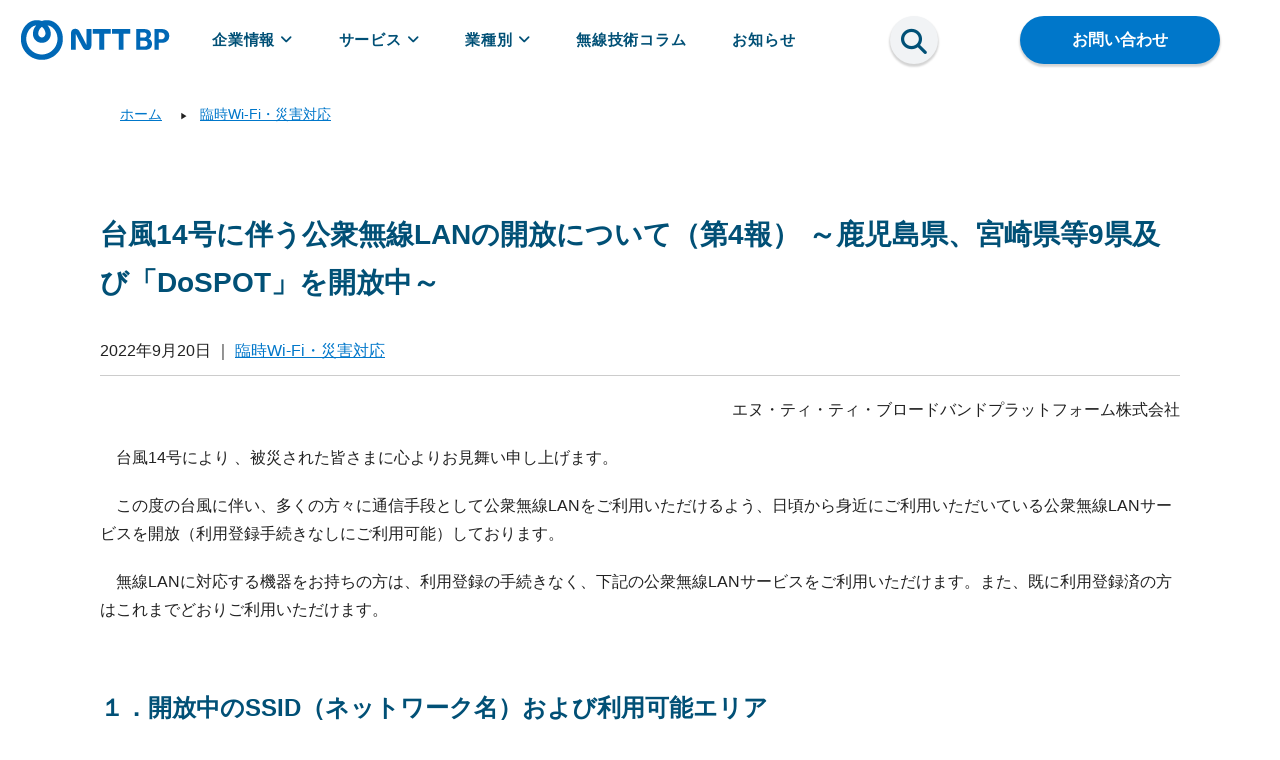

--- FILE ---
content_type: text/html
request_url: https://www.ntt-bp.net/articles/2022/09/14lan4-9dospot.html
body_size: 38502
content:
<!DOCTYPE html>
<html lang="ja">

<head>
<!-- ☆head_yahootag -->

<!-- ☆head_yahootag -->

<meta charset="UTF-8">
<title>
  台風14号に伴う公衆無線LANの開放について（第4報） ～鹿児島県、宮崎県等9県及び「DoSPOT」を開放中～
 : NTTBP｜NTTブロードバンドプラットフォーム</title>
<meta name="description" content="エヌ・ティ・ティ・ブロードバンドプラットフォーム株式会社 　台風14号により 、...">

<!-- ☆head_nttbp -->
<meta http-equiv="X-UA-Compatible" content="IE=Edge">
<meta name="viewport" content="width=device-width,initial-scale=1.0,user-scalable=no">
<meta name="keywords" content="">
<meta name="author" content="NTT Broadband Platform,Inc.">
<link rel="shortcut icon" href="/img/common/favicon.ico">
<link rel="canonical" href="https://www.ntt-bp.net/articles/2022/09/14lan4-9dospot.html">
<!-- ☆head_nttbp -->

<!-- ☆head_font -->
<link href="https://fonts.googleapis.com/icon?family=Material+Icons" rel="stylesheet">
<link href="https://cdnjs.cloudflare.com/ajax/libs/font-awesome/6.5.1/css/all.min.css" rel="stylesheet">
<!-- ☆head_font -->

<!-- ☆head_css -->
<link rel="stylesheet" href="/css/destyle.css" media="all">
<link rel="stylesheet" href="/css/base.css" media="all">
<link rel="stylesheet" href="/css/legacy.css" media="all">
<link rel="stylesheet" href="/css/product.css" media="all">
<!-- <link rel="stylesheet" href="/css/print.css" media="print"> -->
<!-- <link rel="stylesheet" href="/css/top.css" media="all"> -->
<!-- ☆head_css -->

<!-- ☆head_js -->
<script src="/js/jquery.min.js"></script>
<script src="/js/menu.js"></script>
<script src="/js/filter.js"></script>
<script src="/js/inquiry.js"></script>
<script src="/js/tbl_height.js"></script>
<script src="/js/simulation-bpsim.js"></script>
<!-- ☆head_js -->

<!-- ☆head_meanmenu -->
<link href="/meanmenu/css/meanmenu.css" rel="stylesheet">
<script src="/meanmenu/js/jquery.meanmenu.min.js"></script>
<script src="/meanmenu/js/meanmenu.js"></script>
<!-- ☆head_meanmenu -->

<!-- ☆head_swiper -->
<!-- <script src="/js/swiper-bundle.min.js"></script>
<link rel="stylesheet" href="/css/swiper.min.css" media="all"> -->

<!-------------- Swiper CSS ------------------------------------------------------------->
<!-- <link rel="stylesheet" href="https://cdn.jsdelivr.net/npm/swiper@8/swiper-bundle.min.css"> -->
<!-------------- Swiper JS -------------------------------------------------------------->
<!-- <script src="https://cdn.jsdelivr.net/npm/swiper@8/swiper-bundle.min.js"></script> -->

<!-- <script src="https://cdn.jsdelivr.net/npm/swiper@10.3.1/swiper-bundle.min.js"></script>
<link href="https://cdn.jsdelivr.net/npm/swiper@10.3.1/modules/effect-fade.min.css" rel="stylesheet"> -->
<!-- ☆head_swiper -->

<!-- ☆head_ogp -->
<!--OGP-->
<meta property="og:title" content="
  台風14号に伴う公衆無線LANの開放について（第4報） ～鹿児島県、宮崎県等9県及び「DoSPOT」を開放中～
  : NTTBP｜NTTブロードバンドプラットフォーム">
<meta property="og:type" content="website">
<meta property="og:url" content="https://www.ntt-bp.net/articles/2022/09/14lan4-9dospot.html">



<meta property="og:site_name" content="NTTBP｜NTTブロードバンドプラットフォーム">
<meta property="og:description" content="エヌ・ティ・ティ・ブロードバンドプラットフォーム株式会社 　台風14号により 、...">
<!-- ☆head_ogp -->

<!-- ☆head_gtag -->
<!-- Google tag (gtag.js) -->
<script>(function(w,d,s,l,i){w[l]=w[l]||[];w[l].push({'gtm.start':
    new Date().getTime(),event:'gtm.js'});var f=d.getElementsByTagName(s)[0],
    j=d.createElement(s),dl=l!='dataLayer'?'&l='+l:'';j.async=true;j.src=
    'https://www.googletagmanager.com/gtm.js?id='+i+dl;f.parentNode.insertBefore(j,f);
    })(window,document,'script','dataLayer','GTM-TQ7JDSN');</script>

<!-- ☆head_gtag -->
</head>

<body id="pagetop">
<!-- ☆body-gtag-ytag -->
<noscript><iframe src="https://www.googletagmanager.com/ns.html?id=GTM-TQ7JDSN"
    height="0" width="0" style="display:none;visibility:hidden"></iframe></noscript>
<!-- ☆body-gtag-ytag -->

<!-- ☆メガメニュー下線 -->
<header id="header" class="header">
    <div class="container">
      <div id="h_top">
        <div class="header_logo-zindex"><a href="/"><img src="/img/common/nttbp_logo.png" alt="NTTBP" class="header_logo"></a></div>
        <div class="h_nav">
          <nav id="gNav">
            <ul class="nav header_menu">
              <div class="header_leftColumn">
                <li class="header_category-noLink"><a href="/company/profile.html" class="header_font">企業情報<i class="fa fa-angle-down"></i></a>
                  <ul class="dropDown padding-l1-trbl">
                    <div class="megamenu_inner">
                      <li class="">
                        <a href="/company/profile.html" class="megamenu_inner-link">
                          <div class="megamenu_inner-text"><span class="megamenu_detail">企業情報</span></div>
                        </a>
                      </li>

					  <li class="">
                        <a href="/company/from-president.html" class="megamenu_inner-link">
                          <div class="megamenu_inner-text"><span class="megamenu_detail">社長メッセージ</span></div>
                        </a>
                      </li>
  
                      <li class="">
                        <a href="/company/overview.html" class="megamenu_inner-link">
                          <div class="megamenu_inner-text"><span class="megamenu_detail">サービス</span></div>
                        </a>
                      </li>

					  <li class="">
                        <a href="/product/case/index.html" class="megamenu_inner-link">
                          <div class="megamenu_inner-text"><span class="megamenu_detail">導入事例</span></div>
                        </a>
                      </li>
  
                      <div class="megamenu_inner megamenu_hr">
                        <li>
                          <a href="/company/nttas.html" class="megamenu_inner-link">
                            <div class="megamenu_inner-text"><span class="megamenu_detail">NTTアクセスサービスシステム研究所<br class="sp-on">との共同実験協定</span></div>
                          </a>
                        </li>
                      </div>

                    </div>
                  </ul>
                </li>
                <li class="header_category-noLink"><a href="/company/overview.html" class="header_font">サービス<i class="fa fa-angle-down"></i></a>
                  <ul class="dropDown padding-m1-trbl">
  
                    <div class="megamenu_inner megamenu_hr-none megamenu_consulting_title">
  
                    <li class="megamenu_head">
                    無線LANコンサルティング
                    </li>
                      <li class="">
                        <a href="/product/service/bp-survey/index.html" class="megamenu_inner-link">
                          <div class="megamenu_inner-text"><span class="megamenu_detail">BP サーベイ</span></div>
                        </a>
                      </li>
  
                      <li class="">
                        <a href="/product/service/replace-consulting.html" class="megamenu_inner-link">
                          <div class="megamenu_inner-text"><span class="megamenu_detail">無線LAN更改コンサルティング</span></div>
                        </a>
                      </li>
  
                    </div>
                  
                    <div class="megamenu_inner megamenu_hr-after megamenu_networServices_title">
                    <li class="megamenu_head">
                    無線LAN関連機器
                    </li>
  
                      <li class="">
                        <a href="/product/service/bp-wifi/index.html" class="megamenu_inner-link">
                          <div class="megamenu_inner-text"><span class="megamenu_detail">BP Wi-Fi</span></div>
                        </a>
                      </li>

                      <li class="">
                        <a href="/product/service/bp-5g/index.html" class="megamenu_inner-link">
                          <div class="megamenu_inner-text"><span class="megamenu_detail">BP 5G（ローカル5G）</span></div>
                        </a>
                      </li>
  
                      <li class="">
                        <a href="/product/service/bp-mobile/index.html" class="megamenu_inner-link">
                          <div class="megamenu_inner-text"><span class="megamenu_detail">BP モバイル</span></div>
                        </a>
                      </li>
  
                    </div>
  
                    <div class="megamenu_inner megamenu_hr-after megamenu_freeWiFi_title">
   <li class="megamenu_head">
                    無線LAN認証基盤
                    </li>
                      <li class="">
                        <a href="/product/service/freewifi/index.html" class="megamenu_inner-link">
                          <div class="megamenu_inner-text"><span class="megamenu_detail">フリーWi-Fi（Japan Wi-Fi認証サービス）</span></div>
                        </a>
                      </li>

                      <li class="">
                        <a href="/product/service/openroaming/index.html" class="megamenu_inner-link">
                          <div class="megamenu_inner-text"><span class="megamenu_detail">OpenRoaming</span></div>
                        </a>
                      </li>
  
                      <li class="">
                        <a href="/product/service/japan-wifi/index.html" class="megamenu_inner-link">
                          <div class="megamenu_inner-text"><span class="megamenu_detail">Japan Wi-Fi auto-connect</span></div>
                        </a>
                      </li>
  
                      <li class="">
                        <a href="/product/service/ad-japanwifi/index.html" class="megamenu_inner-link">
                          <div class="megamenu_inner-text"><span class="megamenu_detail">利用者向け情報配信</span></div>
                        </a>
                      </li>
  
                    </div>
  
                    <div class="megamenu_inner megamenu_hr-after ">
  
                      <li class="">
                        <a href="/product/service/search.html" class="megamenu_inner-link">
                          <div class="megamenu_inner-text"><span class="megamenu_detail">ソリューション・パッケージ検索</span></div>
                        </a>
                      </li>
  
                    </div>
  
  
                  </ul>
                </li>

                <li class="header_category-noLink"><a href="/product/vertical/index.html" class="header_font">業種別<i class="fa fa-angle-down"></i></a>
                <div class="dropDown padding-m1-trbl">    
                <ul class="header_imgnav">
					
                     <li class="">
                        <a href="https://www.ntt-bp.net/product/vertical/private-wireless/factory.html" class="megamenu_inner-link">
                          <div class="megamenu_inner-text"><span class="megamenu_detail">工場・倉庫</span></div>
                        <div class="imgNavImg">
						
							<img class="" src="https://www.ntt-bp.net/product/assets_c/2025/04/factory_thmb-thumb-1000x563-2704.jpg">
						
						
                        </div>
                        </a>
                      </li>
                	
                     <li class="">
                        <a href="https://www.ntt-bp.net/product/vertical/private-wireless/airport.html" class="megamenu_inner-link">
                          <div class="megamenu_inner-text"><span class="megamenu_detail">空港</span></div>
                        <div class="imgNavImg">
						
							<img class="" src="https://www.ntt-bp.net/product/assets_c/2025/03/airport_thmb-thumb-1254x836-2692.jpg">
						
						
                        </div>
                        </a>
                      </li>
                	
                     <li class="">
                        <a href="https://www.ntt-bp.net/product/vertical/private-wireless/station.html" class="megamenu_inner-link">
                          <div class="megamenu_inner-text"><span class="megamenu_detail">鉄道</span></div>
                        <div class="imgNavImg">
						
							<img class="" src="https://www.ntt-bp.net/product/assets_c/2025/07/station_thumb-thumb-1256x835-2830.jpg">
						
						
                        </div>
                        </a>
                      </li>
                	
                     <li class="">
                        <a href="https://www.ntt-bp.net/product/vertical/private-wireless/commercial-facility.html" class="megamenu_inner-link">
                          <div class="megamenu_inner-text"><span class="megamenu_detail">大型商業施設</span></div>
                        <div class="imgNavImg">
						
							<img class="" src="https://www.ntt-bp.net/product/assets_c/2025/03/commercial-facility_tmb-thumb-1254x836-2679.jpg">
						
						
                        </div>
                        </a>
                      </li>
                	
                     <li class="">
                        <a href="https://www.ntt-bp.net/product/vertical/private-wireless/studium.html" class="megamenu_inner-link">
                          <div class="megamenu_inner-text"><span class="megamenu_detail">スタジアム・コンベンションホール</span></div>
                        <div class="imgNavImg">
						
							<img class="" src="https://www.ntt-bp.net/product/assets_c/2025/09/studium_thumb-thumb-1254x836-2873.jpg">
						
						
                        </div>
                        </a>
                      </li>
                	
                     <li class="">
                        <a href="https://www.ntt-bp.net/product/vertical/private-wireless/construction.html" class="megamenu_inner-link">
                          <div class="megamenu_inner-text"><span class="megamenu_detail">建設現場</span></div>
                        <div class="imgNavImg">
						
							<img class="" src="https://www.ntt-bp.net/product/assets_c/2025/03/construction_tumb-thumb-1254x837-2685.jpg">
						
						
                        </div>
                        </a>
                      </li>
                	
                     <li class="">
                        <a href="https://www.ntt-bp.net/product/vertical/private-wireless/shipyard.html" class="megamenu_inner-link">
                          <div class="megamenu_inner-text"><span class="megamenu_detail">造船</span></div>
                        <div class="imgNavImg">
						
							<img class="" src="https://www.ntt-bp.net/product/assets_c/2025/08/shipyard_thumb-thumb-1200x799-2868.jpg">
						
						
                        </div>
                        </a>
                      </li>
                	
                     <li class="">
                        <a href="https://www.ntt-bp.net/product/vertical/private-wireless/school.html" class="megamenu_inner-link">
                          <div class="megamenu_inner-text"><span class="megamenu_detail">⼤学・教育機関</span></div>
                        <div class="imgNavImg">
						
							<img class="" src="https://www.ntt-bp.net/product/assets_c/2025/09/school_thumb-thumb-1200x735-2887.jpg">
						
						
                        </div>
                        </a>
                      </li>
                	
                     <li class="">
                        <a href="https://www.ntt-bp.net/product/vertical/private-wireless/local-gov.html" class="megamenu_inner-link">
                          <div class="megamenu_inner-text"><span class="megamenu_detail">自治体（フリーWi-Fi）</span></div>
                        <div class="imgNavImg">
						
							<img class="" src="https://www.ntt-bp.net/product/assets_c/2025/09/thumb_local_gov-thumb-1080x720-2934.jpg">
						
						
                        </div>
                        </a>
                      </li>
                	
                     <li class="">
                        <a href="https://www.ntt-bp.net/product/vertical/private-wireless/event.html" class="megamenu_inner-link">
                          <div class="megamenu_inner-text"><span class="megamenu_detail">ビッグイベント</span></div>
                        <div class="imgNavImg">
						
							<img class="" src="https://www.ntt-bp.net/product/assets_c/2024/11/eventwifi_000-thumb-1080x720-2564.jpg">
						
						
                        </div>
                        </a>
                      </li>
                	
    
                    </ul>
                </div>
                  </li>

                <!-- <li class=""><a href="/column/" target="_blank" class="header_font">Wi-Fiコラム</a></li> -->
                <li class=""><a href="/product/technology-column/index.html" class="header_font">無線技術コラム</a></li>
                <li class=""><a href="/articles/notice/" class="header_font">お知らせ</a></li>
              </div>
  
              <div class="header_rightColumn">
                <li class="header_category-noLink"><a class="searchButton fa fa-search"></a>
                  <ul class="dropDown sp_searchButton-on">
                    <li class="">
                      <div class="search_box-megamenu header_searchBox">
                        <form method="get" id="search" action="https://www.ntt-bp.net/mt/mt-search.cgi" class="searchFormr">
                          <div>
                            <input type="text" autocomplete="off" name="search" value="" placeholder="キーワードを入力してください" class="searchTextBox">
                            
                                <input type="hidden" name="IncludeBlogs" value="1,2,3,4,5,6,7">
                            
                            <input type="hidden" name="limit" value="20">
                            <button type="submit" class="fa fa-search dropDown_searchIcon"></button>
                          </div>
                        </form>
                      </div>
                    </li>
                  </ul>
                </li>
              </div>
  
            </ul>
            <div class="mask"></div>
          </nav>
        </div>
        <div class="header_inquiry"><a class="gradationButton-inquiry sp_gradationButton-margin-b" href="/inquiry/index.html">お問い合わせ</a></div>
      </div>
    </div>
  </header>
<!-- ☆メガメニュー下線 -->

<main id="articles">
<nav class="breadcrumb">
<ul class="breadcrumb_list">
<li class="breadcrumb_item"><a href="/">ホーム</a></li>
<li class="breadcrumb_item"><span class="breadcrumb_triangle">　&#9654;　</span> <a href="https://www.ntt-bp.net/articles/disaster/" rel="tag" class="label category disaster">臨時Wi-Fi・災害対応</a></li>
</ul>
</nav>
<section class="articles_oneColumBox">
<h1>台風14号に伴う公衆無線LANの開放について（第4報） ～鹿児島県、宮崎県等9県及び「DoSPOT」を開放中～</h1>
<p class="articles_date"><time datetime="2022-09-20T08:38:33+09:00" itemprop="datePublished">2022年9月20日</time> ｜  <a href="https://www.ntt-bp.net/articles/disaster/" rel="tag" class="label category disaster">臨時Wi-Fi・災害対応</a></p>
<p style="text-align: right;">エヌ・ティ・ティ・ブロードバンドプラットフォーム株式会社</p>
<p></p>
<p>　台風14号により 、被災された皆さまに心よりお見舞い申し上げます。</p>
<p>　この度の台風に伴い、多くの方々に通信手段として公衆無線LANをご利用いただけるよう、日頃から身近にご利用いただいている公衆無線LANサービスを開放（利用登録手続きなしにご利用可能）しております。</p>
<p>　無線LANに対応する機器をお持ちの方は、利用登録の手続きなく、下記の公衆無線LANサービスをご利用いただけます。また、既に利用登録済の方はこれまでどおりご利用いただけます。</p>
<h2>１．開放中のSSID（ネットワーク名）および利用可能エリア<br /> （2022年9月20日　9：30時点）</h2>
<p style="text-align: right;"><span style="text-decoration: underline;">下線</span>は更新箇所</p>
<table width="875">
<tbody>
<tr>
<td width="252">SSID（ネットワーク名）</td>
<td width="252">利用可能エリア</td>
<td width="195">サービス提供者<br /> （通信サービスの提供事業者）</td>
<td width="176">開放日時</td>
</tr>
<tr>
<td>Kitanakagusuku-FreeWiFi</td>
<td>北中城の施設等</td>
<td width="195">沖縄県中頭郡北中城村<br /> （NTTBP）</td>
<td>9月17日4:20</td>
</tr>
<tr>
<td>Nishinoomote_Free_Wi-Fi</td>
<td>西之表市の施設等</td>
<td width="195">鹿児島県西之表市<br /> （NTTメディアサプライ）</td>
<td>9月17日18:00</td>
</tr>
<tr>
<td>Amami_Free_Wi-Fi</td>
<td width="252">奄美市の施設等</td>
<td width="195">鹿児島県奄美市<br /> （NTTメディアサプライ）</td>
<td>9月17日22:00</td>
</tr>
<tr>
<td>KagoshimaCity-Free-Wi-Fi</td>
<td>鹿児島市の施設等</td>
<td width="195">鹿児島県鹿児島市<br /> （NTTメディアサプライ）</td>
<td>9月17日22:00</td>
</tr>
<tr>
<td>AKUNE_FREE_Wi-Fi</td>
<td>阿久根市の施設等</td>
<td width="195">鹿児島県阿久根市<br /> （NTTメディアサプライ）</td>
<td>9月17日22:00</td>
</tr>
<tr>
<td>Izumi-FreeWifi</td>
<td width="252">出水市の施設等</td>
<td width="195">鹿児島県出水市<br /> （NTTメディアサプライ）</td>
<td>9月17日22:00</td>
</tr>
<tr>
<td>Kikai_Free_Wi-Fi</td>
<td>大島郡喜界町の施設等</td>
<td width="195">鹿児島県大島郡喜界町<br /> （NTTメディアサプライ）</td>
<td>9月17日22:00</td>
</tr>
<tr>
<td>Minamitane_Free_Wi-Fi</td>
<td>南種子町の施設等</td>
<td width="195">鹿児島県南種子町<br /> （NTTメディアサプライ）</td>
<td>9月17日22:00</td>
</tr>
<tr>
<td>NAKATANE_FreeWi-Fi</td>
<td width="252">中種子町の施設等</td>
<td width="195">鹿児島県中種子町<br /> （NTTメディアサプライ）</td>
<td>9月17日22:00</td>
</tr>
<tr>
<td>Yusui-Free-Wi-Fi</td>
<td>湧水町の施設等</td>
<td width="195">鹿児島県湧水町<br /> （NTTメディアサプライ）</td>
<td>9月17日22:00</td>
</tr>
<tr>
<td>Kinko-Free-Wi-Fi</td>
<td>錦江町の施設等</td>
<td width="195">鹿児島県錦江町<br /> （NTTメディアサプライ）</td>
<td>9月17日22:00</td>
</tr>
<tr>
<td>AIRA_city_FreeWi-Fi</td>
<td width="252">姶良市の施設等</td>
<td width="195">鹿児島県姶良市<br /> （NTTメディアサプライ）</td>
<td>9月17日22:00</td>
</tr>
<tr>
<td>IBUSUKI_CITY_FREE_Wi-Fi</td>
<td>指宿市の施設等</td>
<td width="195">鹿児島県指宿市<br /> （NTTメディアサプライ）</td>
<td>9月17日22:00</td>
</tr>
<tr>
<td>KagoshimaCity-Free-Wi-Fi-Lite</td>
<td>鹿児島市の施設等</td>
<td width="195">鹿児島県鹿児島市<br /> （NTTメディアサプライ）</td>
<td>9月17日22:00</td>
</tr>
<tr>
<td>Nagashima_FreeWi-Fi</td>
<td width="252">長島町の施設等</td>
<td width="195">鹿児島県長島町<br /> （NTTメディアサプライ）</td>
<td>9月17日22:00</td>
</tr>
<tr>
<td>SOO_CITY_FREE_Wi-Fi</td>
<td>曽於市の施設等</td>
<td width="195">鹿児島県曽於市<br /> （NTTメディアサプライ）</td>
<td>9月17日22:00</td>
</tr>
<tr>
<td>Yakushima_FreeWi-Fi</td>
<td width="252">屋久島町の施設等</td>
<td width="195">鹿児島県屋久島町<br /> （NTTメディアサプライ）</td>
<td>9月17日22:00</td>
</tr>
<tr>
<td>SatsumaTown_FreeWiFi</td>
<td>さつま町の施設等</td>
<td width="195">鹿児島県さつま町<br /> （NTTメディアサプライ）</td>
<td>9月17日22:00</td>
</tr>
<tr>
<td>Kiho_Town_Free_Wi-Fi</td>
<td>紀宝町の施設等</td>
<td width="195">三重県南牟婁郡紀宝町<br /> （NTTBP）</td>
<td>9月18日1:10</td>
</tr>
<tr>
<td>00000Japan_Fukuoka_Kominkan</td>
<td>福岡市の施設等</td>
<td width="195">福岡県福岡市<br /> （NTT西日本）</td>
<td>9月18日14:00</td>
</tr>
<tr>
<td>00000Japan_Hisayama</td>
<td width="252">久山町の施設等</td>
<td width="195">福岡県糟屋郡久山町<br /> （NTT西日本）</td>
<td>9月18日14:00</td>
</tr>
<tr>
<td>Hiroshima_Free_Wi-Fi</td>
<td width="252">安芸高田市の施設等</td>
<td width="195">広島県安芸高田市<br /> （NTTBP）</td>
<td>9月18日14:55</td>
</tr>
<tr>
<td>Miyazaki_Free_Wi-Fi_Lite</td>
<td>宮崎県の施設等</td>
<td width="195">宮崎県<br /> （NTTメディアサプライ）</td>
<td>9月18日15:15</td>
</tr>
<tr>
<td rowspan="5">Miyazaki_Free_Wi-Fi</td>
<td>木城町の施設等</td>
<td width="195">宮崎県児湯郡木城町<br /> （NTTBP）</td>
<td>9月18日18:35</td>
</tr>
<tr>
<td>椎葉村の施設等</td>
<td width="195">宮崎県東臼杵郡椎葉村<br /> （NTTBP）</td>
<td>9月18日18:35</td>
</tr>
<tr>
<td width="252">高鍋町の施設等</td>
<td width="195">宮崎県児湯郡高鍋町<br /> （NTTBP）</td>
<td>9月18日20:40</td>
</tr>
<tr>
<td width="252">西都市の施設等</td>
<td width="195">宮崎県西都市<br /> （NTTBP）</td>
<td>9月18日20:40</td>
</tr>
<tr>
<td width="252">綾町の施設等</td>
<td width="195">宮崎県東諸県郡綾町<br /> 綾町産業活性化協会<br /> 綾町商工会<br /> （NTTBP）</td>
<td>9月19日00:45</td>
</tr>
<tr>
<td>MinamiWard_FreeWi-Fi</td>
<td>岡山市役所（南区役所内）</td>
<td width="195">表示灯株式会社広島支店<br /> （NTTBP）</td>
<td>9月19日3:55</td>
</tr>
<tr>
<td>WAKAYAMA_FREE_Wi-Fi</td>
<td>高野町の施設等</td>
<td width="195">和歌山県伊都郡高野町<br /> （NTTBP）</td>
<td>9月19日4:05</td>
</tr>
<tr>
<td>UDA_Free_Wi-Fi</td>
<td>宇陀市の施設等</td>
<td width="195">奈良県宇陀市<br /> （NTTBP）</td>
<td>9月19日15:40</td>
</tr>
<tr>
<td><span style="text-decoration: underline;">Aizu_Free _Wi-Fi</span></td>
<td><span style="text-decoration: underline;">会津美里町の施設等</span></td>
<td width="195"><span style="text-decoration: underline;">福島県大沼郡会津美里町</span><br /><span style="text-decoration: underline;"> （NTTBP）</span></td>
<td><span style="text-decoration: underline;">9月19日21:10</span></td>
</tr>
<tr>
<td>DoSPOT-FREE</td>
<td>鹿児島県、宮崎県の施設等</td>
<td width="195">鹿児島県、宮崎県<br /> （NTTメディアサプライ）</td>
<td>9月17日18:00より順次</td>
</tr>
</tbody>
</table>
<p class="kome">※1　公衆無線LAN の利用可能エリア詳細は、各サービス提供者のホームページ等でご確認ください。</p>
<p class="kome">※2　 DoSPOT等の無料開放の詳細については、NTTメディアサプライのニュースリリースをご覧ください 。</p>
<p class="small"><a href="http://www.do-spot.net/newsrelease/2022/09/dospot-29.html">http://www.do-spot.net/newsrelease/2022/09/dospot-29.html</a></p>
<p class="kome">※3　 NTT西日本が提供する「スマート光 ビジネスWi-Fi」の無料開放の詳細については、NTT西日本のニュースリリースをご覧ください 。</p>
<p class="small"><a href="https://www.ntt-west.co.jp/freewifi/disaster/">https://www.ntt-west.co.jp/freewifi/disaster/</a></p>
<h4>&lt;ご利用にあたって&gt;</h4>
<p>無料Wi-Fiを安全にご利用いただくための注意点として、クレジットカード情報や個人情報などの重要な情報をやり取りすることはお控えください。</p>
<h2>２．ご利用方法</h2>
<p>　無線LAN対応機器から対象サービスのSSID（ネットワーク名）を選択することで、インターネット接続が可能となります。</p>
<p>　また、NTTBPが提供するスマートフォン向け認証アプリ「Japan Wi-Fi auto-connect」（Japan Wi-Fi ）※および「Japan Connected-free Wi-Fi」をご利用いただくことにより、手軽な操作でご利用可能となります。詳しい利用方法等については、NTTBPのホームページ（<a href="https://www.ntt-bp.net/jw-auto/">https://www.ntt-bp.net/jw-auto/</a>）をご参照ください。</p>
<p>※Japan Wi-Fi autoは、エヌ・ティ・ティ・メディアサプライ株式会社（NTTメディアサプライ）が提供する公衆無線LANサービスには、現在対応しておりません。</p>
<h4>Japan Wi-Fi auto-connect （Japan Wi-Fi） トップ画面</h4>
<table class="table-noborder">
<tbody>
<tr>
<td><img src="/company/news/2020/img/0710/JWautoTOP20200710.png" alt="" style="border: solid #ccc 1px;" /></td>
<td>【主な特徴】<br /> <br />●全てが無料<br />　全ての機能は無料で利用が可能<br />●1度の利用登録で自動接続<br />　エリア毎に必要な利用登録は、アプリの利用登録のみでOK<br />●16言語に対応<br />　英語、中国語（簡体字）、中国語（繁体字）、韓国語、 <br />　日本語、タイ語、ベトナム語、インドネシア語、マレー語、<br />　タガログ語、フランス語、スペイン語、ドイツ語、<br />　イタリア語、ロシア語、ポルトガル語 <br />●主な提供エリア<br />　交通動線（鉄道・バス 等）<br />　商業施設等</td>
</tr>
</tbody>
</table>
<p><strong>本件に関するお問い合わせ先<br /> 　エヌ・ティ・ティ・ブロードバンドプラットフォーム株式会社<br /> 　企画総務部　企画部門　電話　03-6810-2626 </strong></p>


</section>
</main>

<footer id="footer">
<!-- ☆フッター -->
<div class="footer_inner">
    <div class="footer_logo padding-s-b">
        <a href="https://www.ntt-bp.net/" target="_top"><img src="/img/common/nttbp_logo.png" alt="NTTBP"></a>
    </div><!-- #footer_logo -->
  
    <div class="footer_nav">
        <ul class="footer_menu padding-m1-b">
            <div class="footer_category">
                <li class=""><span class="font-bold"><a href="/company/profile.html">企業情報</a></span>
                    <ul class="footer_categoryList padding-s-l">
                        <li class=""><a href="/company/profile.html">企業情報</a></li>
						<li class=""><a href="/company/from-president.html">社長メッセージ</a></li>
                        <li class=""><a href="/company/overview.html">サービス</a></li>
						<li class=""><a href="/product/case/index.html">導入事例</a></li>
                        <li class=""><a href="/company/nttas.html">NTTアクセスサービスシステム研究所との共同実験協定</a></li>
                        <li class=""><a href="/product/service/alliance-partner/index.html">アライアンスパートナー</a></li>
                        <li class=""><a href="/articles/notice/index.html">お知らせ</a></li>
                    </ul>
            </li>
            </div>
            <div class="footer_category">
                <li class=""><span class="font-bold"><a href="/company/overview.html">サービス</a></span>
                    <ul class="footer_categoryList padding-s-l">
                        
                        <li class=""><a href="/product/service/bp-wifi/index.html">BP Wi-Fi</a></li>
                        <li class=""><a href="/product/service/bp-5g/index.html">BP 5G（ローカル5G）</a></li>
                        <li class=""><a href="/product/service/bp-survey/index.html">BPサーベイ</a></li>
                        <li class=""><a href="/product/service/replace-consulting.html">無線LAN更改コンサルティング</a></li>
                        <li class=""><a href="/product/service/freewifi/index.html">フリーWi-Fi（Japan Wi-Fi認証サービス）</a></li>
                        <li class=""><a href="/product/service/openroaming/index.html">OpenRoaming</a></li>
                        <li class=""><a href="/product/service/ad-japanwifi/index.html">利用者向け情報配信</a></li>
                        <li class=""><a href="/product/service/bp-sim/index.html">BP SIM</a></li>
                    </ul>
                </li>
                
            </div>
            <div class="footer_category">
                <li class=""><span class="font-bold"><a href="/product/vertical/index.html">業種別</a></span>
                    <ul class="footer_categoryList padding-s-l">
                        
					
                    <li class=""><a href="https://www.ntt-bp.net/product/vertical/private-wireless/factory.html">工場・倉庫</a></li>
                	
                    <li class=""><a href="https://www.ntt-bp.net/product/vertical/private-wireless/airport.html">空港</a></li>
                	
                    <li class=""><a href="https://www.ntt-bp.net/product/vertical/private-wireless/station.html">鉄道</a></li>
                	
                    <li class=""><a href="https://www.ntt-bp.net/product/vertical/private-wireless/commercial-facility.html">大型商業施設</a></li>
                	
                    <li class=""><a href="https://www.ntt-bp.net/product/vertical/private-wireless/studium.html">スタジアム・コンベンションホール</a></li>
                	
                    <li class=""><a href="https://www.ntt-bp.net/product/vertical/private-wireless/construction.html">建設現場</a></li>
                	
                    <li class=""><a href="https://www.ntt-bp.net/product/vertical/private-wireless/shipyard.html">造船</a></li>
                	
                    <li class=""><a href="https://www.ntt-bp.net/product/vertical/private-wireless/school.html">⼤学・教育機関</a></li>
                	
                    <li class=""><a href="https://www.ntt-bp.net/product/vertical/private-wireless/local-gov.html">自治体（フリーWi-Fi）</a></li>
                	
                    <li class=""><a href="https://www.ntt-bp.net/product/vertical/private-wireless/event.html">ビッグイベント</a></li>
                	
                    </ul>
                </li>
                <li class=""><span class="font-bold"><a href="/product/technology-column/index.html">無線技術コラム</a></span></li>
            </div>
            <div class="footer_category">
                <li class=""><span class="font-bold"><a href="/inquiry/index.html">お問い合わせ</a></span></li>
                <li class=""><span class="font-bold"><a href="/info/privacy.html">プライバシーポリシー（個人情報保護方針）</a></span></li>
                <li class=""><span class="font-bold"><a href="/info/policy.html">サイトポリシー</a></span></li>
                <li class=""><span class="font-bold"><a href="/tec-support/faq/index.html">ご契約中のフリーWi-Fi機器に関するよくある質問</a></span></li>
            </div>
            <div class="footer_category">
                <li class=""><span class="font-bold"><a href="/column/index.html">Wi-Fiコラム</a></span></li>
                <li class=""><span class="font-bold"><a href="/jw-auto/ja/">Japan Wi-Fi auto-connect</a></span></li>
                <li class=""><span class="font-bold"><a href="/free-wifi/index.html">フリーWi-Fiご利用者さま向けサイト</a></span>
                    <ul class="footer_categoryList padding-s-l">
                        <li class=""><a href="/free-wifi/help/index.html">ご利用方法</a></li>
                        <li class=""><a href="/free-wifi/help/troubleshooter/index.html">トラブルシューティング</a></li>
                        <li class=""><a href="/free-wifi/faq.html">よくあるお問い合わせ</a></li>
                        <li class=""><a href="/free-wifi/rule/index.html">利用規約</a></li>
                    </ul>
                </li>
                <li class=""><span class=""><a href="/product/service/ad-japanwifi/index.html">広告掲載をご検討の出稿主様</a></span></li>
            </div>
            <div class="footer_category">
                <li class=""><span class="font-bold"><a href="/product/service/bp-sim/index.html">BP SIM</a></span>
                    <ul class="footer_categoryList padding-s-l">
                        <li class=""><a href="/bpsim/rule.html">利用規約</a></li>
                        <li class=""><a href="/bpsim/faq.html">よくあるお問い合わせ</a></li>
  
                    </ul>
                </li>
                <li class=""><span class="font-bold"><a href="/product/service/3sim/index.html">トリプルSIM Wi-Fi powered by DoRACOON</a></span>
                    <ul class="footer_categoryList padding-s-l">
                        <li class=""><a href="/3sim/rule.html">利用規約</a></li>
                        <li class=""><a href="/3sim/faq.html">よくあるお問い合わせ</a></li>
                    </ul>
                </li>
            </div>
        </ul>
    
    </div><!-- .footer_nav -->

  </div><!-- .footer_inner -->

<div class="footer_bottom">
<div class="footer_sns">
<ul>
<li><a href="https://x.com/NttbpPress" target="_blank"><img src="/img/icon_sns_x.svg" alt="X"></a></li>
<li><a href="https://www.facebook.com/NTTBroadbandPlatform" target="_blank"><img src="/img/icon_sns_facebook.svg" alt="Facebook"></a></li>
<li><a href="https://www.youtube.com/channel/UCGtSGaciMhRu-n6e9d-hLTw" target="_blank"><img src="/img/icon_sns_youtube.svg" alt="Youtube"></a></li>
</ul>
</div>
    <div class="footer_copyright">
        <p>Copyright&copy; NTT Broadband Platform, Inc. All Rights Reserved.</p>
    </div><!-- .footer_copyright -->
</div> 
  
  <div id="page_top"><a href="#header"></a></div>
<!-- ☆フッター -->
</footer>

<!-- <script src="https://www.ntt-bp.net/mt/mt-static/jquery/jquery.min.js"></script>
<script src="https://www.ntt-bp.net/mt-theme-eiger.js"></script> -->

</body>
</html>

--- FILE ---
content_type: text/css
request_url: https://www.ntt-bp.net/css/base.css
body_size: 156450
content:
@charset "utf-8";

:root {
	--color-blue: #0077CA ; /*メインの青*/
	--color-navy: #015076 ; /*紺*/
	--color-accent: #015076 ;/*アクセントブルー*/
	--color-blue-link: #0077CA ; /*リンクの青*/
	--color-dark-gray: #333333 ; /*モノトーン見出し用*/
	--color-light-gray: #cccccc ; /*モノトーン罫線等*/
	--color-light-blue: #F2F8FE;
	--color-light-blue2: #F1F3F5 ; /*ブルーグレー背景*/
	--color-light-accent: #DFE6EC ; /*少し濃いめブルーグレー背景*/
}
/*  */
body {
  color: #222;
  font-family: Yu Gothic UI, "游ゴシック体", YuGothic, "游ゴシック Medium", "Yu Gothic Medium", "游ゴシック", "Yu Gothic", "メイリオ", sans-serif;
  overflow-x: hidden;
}

p {
  line-height: 1.75
}

.card_outline-textLeft-long a,
.card_outline-textLeft-all a,
.product_mainColumn p a {
  color: var(--color-blue-link);
}

.card_outline-textLeft-long a,
.product_mainColumn p a:hover {
  text-decoration: none;
}

/* a:hover */
/* マウスオーバー時、0.3秒かけてリンクをアニメーションさせる */
header a:hover,
#footer a:hover,
#infoBar a:hover,
#whatsNew a:hover,
#pickupPosts a:hover,
#ability a:hover,
#pickupCase a:hover,
#reason a:hover,
#inquiryCard a:hover,
#pickupColumn a:hover,
#pickupBanner a:hover,
#articles a:hover,
#overview a:hover,
.posts_categoryArchives a:hover,
.flow a:hover,
.button a:hover,
.column1-product a:hover,
.column1-product-dock a:hover,
.pagination a:hover,
.productFilter_text a:hover,
.product_main a:hover,
.inquiry a:hover,
.titleArea_categoryList a:hover,
.productFilter_selectBlock label:hover,
.resultBlock_contentBox a:hover,
.readmore button:hover,
#pickupVertical a:hover,
#topService a:hover {
  opacity: 0.6;
  transition: 0.3s;
}

.titleArea-dock a:hover {
  opacity: 0.8;
  transition: 0.3s;
}

.titleArea_categoryList a:hover,
.pagination a:hover {
  background: #e7f9ff;
}
.bgColor-white {
  background-color: #fff !important;
}

.bgColor-gray {
  background-color: #f1f3f5 !important;
}

.bgColor-blue {
  background-color: #F2F8FE !important;
}

.section_bg-colored {
  height: 100%;
  width: calc(108vw);
  margin-left:-8vw;
  background-color: #F2F8FE;
  position: absolute;
  z-index: -1;
}

@media (max-width : 1080px) {
  .section_bg-colored {
    margin-left: calc(-50vw + 50%);
  }
}

.section_bg-colored-1column {
  height: 100%;
  width: 100vw;
  margin-left: calc(-50vw + 50%);
  background-color: #f1f3f5;
  position: absolute;
  z-index: -1;
}

@media (max-width : 1080px) {
  .section_bg-colored-1column {
    margin-left: calc(-50vw + 50%);
  }
}
.position-relative {
  position: relative;
}
.br20{
	border-radius: 20px
}
.bs{
   box-shadow: 0 0 10px rgba(0,0,0,.07);}
.border-none{
	border: none !important!
}

/* font- */

.font-bold {
  font-weight: 700;
}

/* border-radius */
/* .br20 {
  border-radius: 20px;
} */

/* margin */
.margin-s-trbl {
  margin: 20px;
}

.margin-s-rbl {
  margin: 0 20px 20px 20px;
}

.margin-s-t {
  margin: 20px 0 0 0;
}

.margin-s-b {
  margin: 0 0 20px 0;
}

.margin-s-tb {
  margin: 20px 0;
}

.margin-s-rl {
  margin: 0 20px 0;
}


.margin-m1-trbl {
  margin: 40px;
}

.margin-m1-t {
  margin: 40px 0 0 0;
}

.margin-m1-tl {
  margin: 40px 0 0 40px;
}

.margin-m1-rbl {
  margin: 0 40px 40px;
}

.margin-m1-trb {
  margin: 40px 40px 40px 0;
}

.margin-s-r-m1-bl {
  margin: 0 20px 40px 40px;
}

.margin-m1-tb {
  margin: 40px 0;
}

.margin-m1-rl {
  margin: 0 40px;
}

.margin-m1-r {
  margin: 0 40px 0 0;
}

.margin-m1-b {
  margin: 0 0 40px 0;
}

.margin-m1-l {
  margin: 0 0 0 40px;
}

.margin-m1-rl {
  margin: 0 40px 0;
}

.margin-m2-trbl {
  margin: 60px;
}

.margin-m2-t {
  margin: 60px 0 0 0;
}

.margin-m2-tb {
  margin: 60px 0;
}

.margin-m2-b {
  margin: 0 0 60px 0;
}

.margin-m2-rb {
  margin: 0 60px 60px 0;
}

.margin-l1-trbl {
  margin: 80px;
}
.margin-l1-t {
  margin-top: 80px;
}

.margin-l1-t-m1-b {
  margin: 80px 0 40px 0;
}

.margin-l2-trbl {
  margin: 160px;
}

.margin-l2-b {
  margin: 0 0 160px 0;
}

.margin-s-rl-m1-b {
  margin: 0 20px 40px 20px;
}

.margin-s-tb-m1-rl {
  margin: 20px 40px 20px 40px;
}

.margin-m1-b-m1-t {
  margin: 40px 0 40px 0;
}

.margin-m1-b-m2-t {
  margin: 60px 0 40px 0;
}

.margin-m1-t-m2-b {
  margin: 40px 0 60px 0;
}

.margin-l1-t {
  margin: 80px 0 0 0;
}

.margin-l1-b {
  margin: 0 0 80px 0;
}


.margin-l1-t-l2-b {
  margin: 80px 0 160px 0;
}

.margin-ss-r{
	margin-right: 10px
}
/* padding */
.padding-0 {
  padding: 0 !important;
}

.padding-s-trbl {
  padding: 20px;
}

.padding-s-t {
  padding: 20px 0 0 0;
}

.padding-s-b {
  padding: 0 0 20px 0;
}

.padding-s-l {
  padding: 0 0 0 20px;
}

.padding-s-tb {
  padding: 20px 0;
}

.padding-s-rl {
  padding: 0 20px;
}

.padding-s-bl {
  padding: 0 0 20px 20px;
}

.padding-s-trl {
  padding: 20px 20px 0 20px;
}

.padding-s-rbl {
  padding: 0 20px 20px 20px;
}

.padding-m1-trbl {
  padding: 40px;
}

.padding-m1-tb {
  padding: 40px 0;
}

.padding-m1-rl {
  padding: 0 40px;
}

.padding-m1-rbl {
  padding: 0 40px 40px 40px;
}

.padding-m1-t {
  padding: 40px 0 0 0;
}

.padding-m1-b {
  padding: 0 0 40px 0;
}

.padding-m1-l {
  padding: 0 0 0 40px;
}

.padding-m2-trbl {
  padding: 60px;
}

.padding-m2-t {
  padding: 60px 0 0 0;
}

.padding-m2-b {
  padding: 0 0 60px 0;
}

.padding-l1-t {
  padding: 80px 0 0 0;
}

.padding-l1-trbl {
  padding: 80px;
}

.padding-l1-b {
  padding: 0 0 80px 0;
}

.padding-l2-trbl {
  padding: 160px;
}

.padding-s-rl-m1-b {
  padding: 0 20px 40px;
}

.padding-l1-t-m1-l {
  padding: 80px 0 0 40px;
}
.con{

  max-width: 1240px;
  margin-left:auto;
  margin-right:auto;
}

@media screen and (max-width: 1080px) {
.con{
	margin-left:20px;
	margin-right:20px
	}
}
/* headline */

.h2_simple {
  color: var(--color-dark-gray);
  font-size: 28px;
  font-weight: 700;
  height: 52%;
  line-height: 1.7;
  padding-bottom: 40px;
}

.h2_simple .fontL {
  font-size: 40px;
}

.h4_simple {
  color: var(--color-navy);
  font-size: 16px;
  font-weight: 700;
  padding-bottom: 20px;
}

/* sp */
.sp-on {
  display: inline;
}

@media screen and (min-width: 600px) {
  .sp-on {
    display: none;
  }
}

.sp-off {
  display: none;
}

@media screen and (min-width: 600px) {
  .sp-off {
    display: inline;
  }
}

@media (max-width : 1080px) {
  .sp_searchButton-on {
    display: block !important;
    min-height: 240px;
  }
}

@media (max-width : 1080px) {
  .sp_gradationButton-margin-b {
    margin: 0 0 5px 0;
  }
}
.pc-on{
	display: none;
}
@media screen and (min-width: 1080px) {
  .pc-on {
    display: block;
  }
}
/* header */

header {
  position: fixed;
  top: 0;
  left: 0;
  width: 100%;
  /* display: flex; */
  /* align-items: center; */
  z-index: 100;
  background-color: #FFF;
}

.header {
  height: 80px;
}

@media only screen and (max-width : 1080px) {
  .header {
    padding: 10px 0;
    height: 60px;
  }
}

.header_bottomLine {
  height: 90px;
  border-bottom: 10px solid;
  border-image: linear-gradient(to right, #1accd1, #9efaec) 1;
}

@media only screen and (max-width : 1080px) {
  .header_bottomLine {
    padding: 10px 0;
    height: 70px;
  }
}




#h_top {
  display: flex;
  align-items: center;
  padding-left: 20px;
}

.h_logo img {
  width: 120px;
}

@media only screen and (max-width : 1080px) {
  #h_top {
    padding-left: 20px;
  }

  .h_logo {
    position: absolute;
    top: 18px;
    left: 10px;
    z-index: 100;
  }
}

.nav {
  width: 96%;
  display: flex;
  justify-content: space-between;
  white-space: nowrap;
}

@media (max-width : 1080px) {
  .nav {
    width: 100%;
    flex-direction: column;
  }
}

.header_font {
  font-size: 0.96rem;
  letter-spacing: 0.05rem;
}

@media (max-width: 1080px) {
  .header_font {
    border-bottom: 1px solid #CCC;
  }

  .megamenu_inner-link {
    border-bottom: 1px solid #CCC;
  }
}


.header_font:hover {
  text-decoration: underline;
  text-underline-offset: 8px;
  text-decoration-thickness: 0.1rem;
}

.header_leftColumn {
  display: flex;
  align-items: center;
  color: var(--color-navy);
  font-size: 0.95rem;
  font-weight: 600;
  margin: 0 0 0 40px;
}

@media (max-width : 1080px) {
  .header_leftColumn {
    display: block;
    padding: 0 20px 40px 0;
    margin: 30px 0 0;
  }
}

@media (max-width: 1080px) {
  .header_leftColumn li {
    padding-left: 20px;

  }
}

.header_rightColumn {
  display: flex;
  align-items: center;
}

@media (max-width : 1080px) {
  .header_rightColumn {
    flex-direction: column-reverse;
    margin: 0;
  }
}




.header_logo {
  display: block;
  width: 152px;
  z-index: 101;
}

@media (max-width : 1080px) {
  .header_logo {
    width: 120px;
  }
}


.h_nav {
  width: 100%;
}

.header_nav {
  display: flex;
  justify-content: left;
  height: 80px;
}

.header_menu {}

.header_category {
  display: flex;
  justify-content: center;
  align-items: center;
  height: 80px;
  color: var(--color-navy);
  font-size: 0.95rem;
  font-weight: 600;
}

.header_category-noLink {
  cursor: default;
}

/* dropDown */
.dropDown {
  background: #F2F8FE;
  display: none;
  position: absolute;
  top: 100%;
  left: 0;
  width: 100%;
}


.header_font i {
  font-size: 14px;
  margin-left: 5px;
}




@media (max-width : 1080px) {
  .searchButton {
    display: none !important;
  }
}



.dropDown_searchFormr {
  width: 60%;
  display: block;
  margin: 80px auto 0;
  text-align: left;
  position: relative;
}

@media (max-width : 1080px) {
  .dropDown_searchFormr {
    width: 80%;
    margin: 40px auto 0;
  }
}

.dropDown_searchTextBox {
  margin: 0 auto;
  width: 100%;
  height: 45px;
  font-size: 1rem;
  border: 1px solid #D0CFCE;
  outline: none;
  padding: 0 40px 0 20px;
}

@media (max-width : 1080px) {
  .dropDown_searchTextBox {
    padding: 0 8px;
  }
}

.dropDown_searchIcon {
  position: relative;
  float: right;
  top: -35px;
  right: 10px;
  font-size: 1.6rem;
  color: #07577c;
  font-weight: bold;
}




.dropDown_searchFilter {
  height: 30px;
  line-height: 0;
  display: flex;
  justify-content: center;
  width: 100%;
  margin: 40px auto 80px;
}

@media (max-width : 1080px) {
  .dropDown_searchFilter {
    flex-wrap: wrap;
    padding: 0;
    margin: 40px auto 20px;
  }
}

.dropDown_checkbox {
  display: flex;
  align-items: center;
  cursor: pointer;
  padding: 0 20px;
}

@media (max-width : 1080px) {
  .dropDown_checkbox {
    padding: 5px 5px;
  }
}

.dropDown_checkboxInput {
  width: 0;
  opacity: 0;
}

.dropDown_checkboxDummyInput {
  position: relative;
  top: 0;
  left: 0;
  display: block;
  width: 20px;
  height: 20px;
  border: solid 2px #888888;
  background: #FFFFFF;
  border-radius: 4px;
}

.dropDown_checkbox:hover>.dropDown_checkboxDummyInput {
  background: #9efaec !important;
  border: solid 2px var(--color-dark-gray);
}

.dropDown_checkboxInput:focus+.dropDown_checkboxDummyInput {
  background: #9efaec !important;
  border: solid 2px var(--color-dark-gray);
}

.dropDown_checkboxInput:checked+.dropDown_checkboxDummyInput {
  border: solid 2px var(--color-dark-gray);
  background: #FFFFFF;
}

.dropDown_checkboxInput:checked+.dropDown_checkboxDummyInput::before {
  content: '\f00c';
  color: var(--color-dark-gray);
  font-family: fontAwesome;
  display: block;
  position: absolute;
  top: 8px;
  left: 1.5px;
  width: 100%;
  height: 100%;
}

.dropDown_checkboxLabelText {
  margin-left: 8px;
  display: block;
}


.header_searchBox {
  margin: 80px auto 100px;
  max-width: 1080px;
}

@media (max-width : 1080px) {
  .header_searchBox {
    margin: 0 auto;
  }
}

.megamenu_inner {
  display: flex;
  flex-wrap: wrap;
  margin: 0 auto;
  width: 1100px;
}

@media (max-width : 1080px) {
  .megamenu_inner {
    margin: 0 auto 30px;
    width: 100%;
  }
}

.megamenu_inner-link {
  line-height: 20px !important;
}

.megamenu_inner-img img {
  width: 220px;
  height: 80px;
  border-radius: 5px;
  object-fit: cover;
}

.megamenu_inner-text {
  /*margin-top: 10px;*/
  margin-bottom: 20px;
  text-align: left;
  /*padding-left: 2rem;*/
}


.megamenu_detail {
  position: relative;
  display: inline;
  color: var(--color-dark-gray);
}

.megamenu_inner-link:hover {
	
  text-decoration: underline;
}


@media (max-width : 1080px) {
  .spnav_non {
    display: none;
  }

  .megamenu_detail {
    position: initial;
    color: initial;
    color: var(--color-dark-gray);
    border-bottom: none;
  }

  .megamenu_detail::before {
    content: none;
  }

  .megamenu_detail::after {
    content: none;
  }

  .megamenu_inner-text {
    margin-top: 0;
    margin-bottom: 0;
    padding-left: 0;
  }

  .header_font i {
    display: none;
  }
}


.header_inquiry {
  margin-right: 60px;
  z-index: 2;
}

.header_imgnav{
display:flex;
justify-content:flex-start;
flex-wrap:wrap;
max-width:1200px;
margin-left:auto;
margin-right:auto;
}
.header_imgnav li{
display:block;
width:20%;
padding:0 20px 20px
}
.imgNavImg {
width: 100%;             /* 横幅は可変 */
aspect-ratio: 3 / 1;     /* アスペクト比を3:1に固定 */
overflow: hidden;        /* はみ出した部分を隠す */
position: relative;
}

.imgNavImg img {
width: 100%;             /* 横幅いっぱいに表示 */
height: 100%;
object-fit: cover;       /* はみ出す部分をトリミング */
object-position: center; /* 中央を基準にトリミング */
display: block;
}

.gradationButton-inquiry {
  display: flex;
  justify-content: center;
  align-items: center;
  height: 48px;
  width: 200px;
  border-radius: 80px;
  font-weight: 600;
  color: #ffffff;
  background: #0077CA;
  box-shadow: 0 2px 2px 0.8px rgba(212, 212, 212, 1);
}

@media (max-width : 1080px) {
  .gradationButton-inquiry {
    height: 30px;
    width: 160px;
    z-index: 10;
  }
}

@media (max-width : 370px) {
  .gradationButton-inquiry {
    width: 130px;
    margin-left: 5px;
  }
}


.header_logo-zindex {
  z-index: 3;
}


/* main */
main {
  margin-top: 80px;
  height: 100%;
  min-height: 900px;
}

@media (max-width : 1280px) {
  main {
    margin-top: 60px;
  }

}


main:before {
  content: '';
  position: fixed;
  z-index: 3;
  top: 0;
  left: 0;
  width: 100%;
  height: 100%;
  opacity: 0;
  transition: all 0.4s ease-out;
  background-color: rgba(0, 0, 0, .4);
  pointer-events: none;
}

.mmoverlay:before {
  opacity: 1;
  transition: all 0.4s ease-out;
}



/* infoBar */
#infoBar {
  background-color: #F2F3F7;
  min-height: 130px;
  width: 100%;
  display: flex;
  justify-content: center;
  align-items: center;
}

.infoBar-bg {
  background-color: #Fff;
  min-height: 130px;
  width: 100%;
  /*position: absolute;
  z-index: 2;*/
}

.infoBar_title {
  font-weight: bold;
  color: var(--color-accent);
  text-align: right;
  padding-right: 5%;
  min-width: 125px;
  width: 30%;
}

.infoBar_content {
  width: 70%;
  color: #00516f;
  text-align: left;
}

.infoBar_inner {
  display: flex;
  text-align: center;
  padding: 10px;
  min-width: 90%;
  max-width: 90%;
  line-height: 1.75rem;
}

.infoBar_content_title {
  font-weight: bold;
  margin-bottom: 10px;
}

.infoBar_outline {

  color: #00516f;
  max-height: 3.3rem;
  overflow: hidden;
  display: -webkit-box;
  -webkit-box-orient: vertical;
  -webkit-line-clamp: 2;
  margin-bottom: 10px;
}

.infoBar_detail {
  text-align: right;
  position: relative;
  display: inline;
  /*padding-right: 25px;*/
  font-weight: 700;
  color: var(--color-blue-link);
}

.infoBar_detail-underline {
	text-decoration: underline;
}
@media (max-width:650px) {
  #infoBar {
    height: 220px;
  }

  .infoBar_inner {
    flex-direction: column;
    max-width: 86%;
    width: 86%;


  }

  .infoBar_content {
    width: 98%;
  }

  .infoBar_title {
    text-align: center;
    margin-bottom: 10px;
    width: 100%;
  }

}

/* Button */
.button {
  width: 100%;
  display: flex;
  justify-content: center;
}

.button-left {
  width: 100%;
  display: flex;
  justify-content: left;
}

.searchButton {
  display: flex;
  justify-content: center;
  align-items: center;
  height: 48px;
  width: 48px;
  font-size: 1.6rem;
  font-weight: 600;
  color: var(--color-navy);
  background-color: #f1f3f5;
  border-radius: 80px;
  box-shadow: 0 2px 2px 0.8px rgba(212, 212, 212, 1);
  position: relative;
}

.searchButton:hover {
  cursor: pointer;
}

.searchButton::before {
  position: absolute;
  top: -14px;
  left: 11px;
}

.gradationButton {
  display: flex;
  justify-content: center;
  align-items: center;
  height: 48px;
  width: 200px;
  border-radius: 80px;
  font-weight: 600;
  color: #ffffff !important;
  background: #0077CA;
  box-shadow: 0 2px 2px 0.8px rgba(212, 212, 212, 1);
}

.gradationButton-l {
  display: flex;
  justify-content: center;
  align-items: center;
  height: 48px;
  width: 300px;
  border-radius: 80px;
  font-weight: 600;
  color: #ffffff;
  background: #0077CA;
  box-shadow: 0 2px 2px 0.8px rgba(212, 212, 212, 1);
}

.defaultButton {
  display: flex;
  justify-content: center;
  align-items: center;
  height: 48px;
  width: 200px;
  border-radius: 80px;
  font-weight: 600;
  color: #0077CA;
  border: 2px solid #0077CA;
  background: #fff;
  box-shadow: 0 2px 2px 0.8px rgba(212, 212, 212, 1);
}

.defaultButton a {
  color: var(--color-accent);
}

.defaultButton-l {
  display: flex;
  justify-content: center;
  align-items: center;
  height: 48px;
  min-width: 300px;
  padding: 0 10px;
  border-radius: 80px;
  font-weight: 600;
  color: #0077CA;
  border: 2px solid #0077CA;
  background: #fff;
  box-shadow: 0 2px 2px 0.8px rgba(212, 212, 212, 1);
}

.defaultButton:hover {
  background: #e7f9ff;
}

.defaultButton-l:hover {
  background: #e7f9ff;
}

.btn_common a {
  display: inline-block;
  padding: 12px;
  border-radius: 40px;
  text-decoration: none;
  font-weight: 600;
}

.btn_blue a {
  background: var(--color-blue)!important;
  color: #fff !important;
}

/* hr */
.hr-wavyLineImg {
  height: 21px;
  background-image: url(/img/common/wavyline_hr.png);
  background-repeat: no-repeat;
  background-position: center;
}



/* section */
.section_text {
  font-size: 16px;
  line-height: 1.75rem;
  padding: 0 0 40px;
}

@media (max-width : 1080px) {
  /*.section_text {
    padding: 0 0 20px;
  }*/
}

.section_text-center {
  text-align: center;
}

.section_text-left {
  text-align: left;
}

.section_text-left-h4 {
  text-align: left;
  font-size: 1.2rem;
  font-weight: 700;
}

@media (max-width : 1080px) {
  .section_text-left-h4 {
    padding: 0 20px 0;
  }
}

.section_title-l {
  font-size: 28px;
  font-weight: 700;
  /* width: 90%; */
  display: inline-block;
  line-height: 2.6rem;
  color: var(--color-navy);
}

.section_title-titleArea_product {
  font-size: 34px;
  font-weight: 700;
  display: inline-block;
  line-height: 3.3rem;
  letter-spacing: -0.03em;
  color: var(--color-dark-gray);
  margin-top: 60px;
}

.section_title-s {
  font-size: 24px;
  font-weight: 700;
  display: inline-block;
  line-height: 1.75rem;
  letter-spacing: -0.03em;
  color: var(--color-navy);
  min-height: 4rem;
}

.section_title-m {
  font-size: 28px;
  font-weight: 700;
  display: inline-block;
  line-height: 1.7;
  letter-spacing: -0.03em;
  color: var(--color-dark-gray);
  padding: 0 0 40px;
}

.section_title-m2 {
  font-size: 28px;
  font-weight: 700;
  display: inline-block;
  line-height: 1.75rem;
  letter-spacing: -0.03em;

  color: var(--color-dark-gray);
}

.section_title-h3 {
  font-size: 24px;
  font-weight: 700;
  display: inline-block;
  line-height: 1.7;
  color: var(--color-navy);
  padding: 0 0 20px;
  width: 98%;
}

@media (max-width : 1080px) {
.section_title-h3 {
  font-size: 20px;
  }
}


.top_bg-01 {
  /* background-color: #FFF; */
  background-image: url(../img/top/top_bg01.png);
  background-repeat: no-repeat;
  background-position: center;
  background-size: cover;
  width: 100%;
  height: 894px;
  position: absolute;
  z-index: -1;
}

.top_bg-02 {
  background-color: #FFF;
  background-image: url(../img/top/top_bg02.png);
  background-repeat: no-repeat;
  background-position: center;
  background-size: cover;
  width: 100%;
  height: 1784px;
  position: absolute;
  z-index: -1;
  margin-top: 200px;
}

.top_bg-03 {
  background-color: #FFF;
  background-image: url(../img/top/top_bg03.png);
  background-repeat: no-repeat;
  background-position: center;
  background-size: cover;
  width: 100%;
  height: 894px;
  position: relative;
  z-index: 0;
  margin-top: 200px;
}

.recommend_title {
  display: flex;
}

.recommend_title::before {
  content: "＼";
  padding: 40px 40px 0 10%;
  font-size: 28px;
  font-weight: 700;
  color: var(--color-navy);
}

@media (max-width : 1080px) {
  .recommend_title::before {
    padding: 40px 10px 0 10%;
  }
}

.recommend_title::after {
  content: "／";
  padding: 40px 10% 0 40px;
  font-size: 28px;
  font-weight: 700;
  color: var(--color-navy);
}

@media (max-width : 1080px) {
  .recommend_title::after {
    padding: 40px 10% 0 10px;
  }
}

.section_title-recommend {
  font-size: 28px;
  font-weight: 700;
  display: inline-block;
  line-height: 1.75rem;
  letter-spacing: -0.03em;
  color: var(--color-dark-gray);
  padding: 40px 0 0;
  margin: 0 auto;
  text-align: center;
}
.product_title {
  display: flex;
}


.section_title-product {
  font-size: 28px;
  font-weight: 700;
  display: inline-block;
  line-height: 1.75rem;
  letter-spacing: -0.03em;
  color: var(--color-dark-gray);
  padding: 40px 0 40px;
}

@media (max-width : 1080px) {
  .section_title-product {
    margin: 0 auto;
    padding: 40px 0 20px;
  }
}



.recommend_main {
  display: flex;

}

@media (max-width : 1080px) {
  .recommend_main {
    flex-direction: column-reverse;
    justify-content: center;
    justify-items: center;

  }

}

.recommend_leftColumn {
  width: 60%;
}

@media (max-width : 1080px) {
  .recommend_leftColumn {
    width: 100%;
  }
}

.recommend_rightColumn {
  width: 40%;
}

@media (max-width : 1080px) {
  .recommend_rightColumn {
    width: 100%;
  }
}

.recommend_description {
  font-size: 1.2rem;
  font-weight: 700;
  color: var(--color-navy);
  margin-bottom: 20px;
}

@media (max-width : 1080px) {
  .recommend_description {
    margin: 0 20px 20px;
  }
}


.recommend_img {
  width: 100%;
  max-width: 1020px;
  display: block;
  padding: 0 0 40px 40px;
}

@media (max-width : 1080px) {
  .recommend_img {
    max-width: 80%;
    padding: 0 20px 40px;
    margin: 0 auto;
  }
}

.recommend_img img {
  max-width: 100%;
  min-width: 10%;
  height: auto;
  margin: 0 auto;
}

.section_content-card2 {
  max-width: 1240px;
  margin: 0 auto;
  display: flex;
  justify-content: space-between;
  align-items: flex-start;
  flex-wrap: wrap;
  text-align: left;
}

@media (max-width : 1036px) {
  .section_content-card2 {
    justify-content: space-around;
  }
}

.section_content-card2::after {
  content: "";
  display: block;
  width: 500px
}

.section_content-card2-product {
  max-width: 1240px;
  margin: 0 auto;
  display: flex;
  justify-content: flex-start;
  align-items: flex-start;
  flex-wrap: wrap;
  text-align: left;
  margin-bottom: 40px;
}


@media (max-width : 1080px) {
  .section_content-card2-product {
    justify-content: space-evenly;
  }
}

.section_content-card2-product::after {
  content: "";
  display: block;
  width: 390px
}

.section_content-card3 {
  max-width: 1240px;
  margin: 0 auto;
  display: flex;
  justify-content: space-between;
  align-items: flex-start;
  flex-wrap: wrap;
  text-align: left;
}

.section_content-card3::after {
  content: "";
  display: block;
  width: 300px;
  margin: 0 20px;
}
@media (max-width : 1236px) {
  .section_content-card3 .card3 {
	  width: 30%
  }
	
  .section_content-card3 .margin-s-rl-m1-b {
	  margin: 20px auto 40px 
  }
}

@media (max-width : 966px) {
  .section_content-card3 .card3 {
	  width: 48%
  }
}


@media (max-width : 780px) {
  .section_content-card3 .card3 {
	  width: 90%
  }
}

@media (max-width : 1036px) {
  .section_content-card3 {
    justify-content: space-evenly;
  }
}

/* card */
.card_category {
  font-size: 12px;
  font-weight: 700;
}

/* card_ribbon */
.card_ribbon-column {
  display: inline-block;
  position: relative;
  box-sizing: border-box;
  padding: 1px 25px 3px 20px;
  margin: 10px 0 0 -7px;
  width: auto;
  color: white;
  background: var(--color-accent);
  font-size: 0.95rem;
}

.card_ribbon-column::before {
  position: absolute;
  content: '';
  top: 100%;
  left: 0;
  border: none;
  border-bottom: solid 7px transparent;
  border-right: solid 7px var(--color-navy);
}

.card_ribbon-column::after {
  position: absolute;
  content: '';
  top: 0;
  left: 100%;
  border: none;
  border-bottom: solid 32px transparent;
  border-left: solid 10px var(--color-accent);
}

.card_ribbon-notice {
  display: inline-block;
  position: relative;
  box-sizing: border-box;
  padding: 1px 25px 3px 20px;
  margin: 10px 0 0 -7px;
  width: auto;
  color: white;
  background: var(--color-navy);
  font-size: 0.95rem;
}

.card_ribbon-notice::before {
  position: absolute;
  content: '';
  top: 100%;
  left: 0;
  border: none;
  border-bottom: solid 7px transparent;
  border-right: solid 7px var(--color-navy);
}

.card_ribbon-notice::after {
  position: absolute;
  content: '';
  top: 0;
  left: 100%;
  border: none;
  border-bottom: solid 32px transparent;
  border-left: solid 10px var(--color-navy);
}

.card_ribbon-newsrelease {
  display: inline-block;
  position: relative;
  box-sizing: border-box;
  padding: 1px 25px 3px 20px;
  margin: 10px 0 0 -7px;
  width: auto;
  color: white;
  background: var(--color-navy);
  font-size: 0.95rem;
}

.card_ribbon-newsrelease::before {
  position: absolute;
  content: '';
  top: 100%;
  left: 0;
  border: none;
  border-bottom: solid 7px transparent;
  border-right: solid 7px var(--color-navy);
}

.card_ribbon-newsrelease::after {
  position: absolute;
  content: '';
  top: 0;
  left: 100%;
  border: none;
  border-bottom: solid 32px transparent;
  border-left: solid 10px var(--color-navy);
}

.card_ribbon-maintenance {
  display: inline-block;
  position: relative;
  box-sizing: border-box;
  padding: 1px 25px 3px 20px;
  margin: 10px 0 0 -7px;
  width: auto;
  color: white;
  background: #6A2D45;
  font-size: 0.95rem;
}

.card_ribbon-maintenance::before {
  position: absolute;
  content: '';
  top: 100%;
  left: 0;
  border: none;
  border-bottom: solid 7px transparent;
  border-right: solid 7px var(--color-navy);
}

.card_ribbon-maintenance::after {
  position: absolute;
  content: '';
  top: 0;
  left: 100%;
  border: none;
  border-bottom: solid 32px transparent;
  border-left: solid 10px #6A2D45;
}

.card_ribbon-disaster {
  display: inline-block;
  position: relative;
  box-sizing: border-box;
  padding: 1px 25px 3px 20px;
  margin: 10px 0 0 -7px;
  width: auto;
  color: white;
  background: #6A2D45;
  font-size: 0.95rem;
}

.card_ribbon-disaster::before {
  position: absolute;
  content: '';
  top: 100%;
  left: 0;
  border: none;
  border-bottom: solid 7px transparent;
  border-right: solid 7px var(--color-navy);
}

.card_ribbon-disaster::after {

  position: absolute;
  content: '';
  top: 0;
  left: 100%;
  border: none;
  border-bottom: solid 32px transparent;
  border-left: solid 10px #6A2D45;
}

.card_content-construction {
  padding: 20px;
  min-height: 450px;
  max-height: 450px;
}



.card_content-product {
  padding: 20px;
  min-height: 245px;
  max-height: 245px;
}

.card_content-column {
  padding: 20px;
  min-height: 270px;
  max-height: 270px;
}

.card_title {
  color: #00516f;
  font-weight: 700;
  max-height: 5rem;
  overflow: hidden;
  display: -webkit-box;
  -webkit-box-orient: vertical;
  -webkit-line-clamp: 3;
  margin: 10px 20px 10px;
}

.card_title-long {
  font-size: 0.95rem;
  color: #00516f;
  font-weight: 700;
  min-height: 8rem;
  margin: 10px 20px 10px;
}

.card_title-h3 {
  font-size: 24px;
  color: var(--color-navy);
  line-height: 1.3;
  font-weight: 700;
  max-height: 3.8rem;
  overflow: hidden;
  display: -webkit-box;
  -webkit-box-orient: vertical;
  -webkit-line-clamp: 2;
  text-align: left;
  margin-bottom: 10px;
}

.card_title-h3-center {
  font-size: 24px;
  color: var(--color-navy);
  font-weight: 700;
  max-height: 3.8rem;
  overflow: hidden;
  display: -webkit-box;
  -webkit-box-orient: vertical;
  -webkit-line-clamp: 2;
  text-align: center;
  margin-bottom: 10px;
}

.card_title-freewifi {
  font-size: 1.6rem;
  color: #00516f;
  font-weight: 700;
  text-align: center;
  min-height: 50px;
}

.card_title-navy {
  font-size: 20px;
  font-weight: 700;
  color: var(--color-navy);
}

.card_title-blue {
  font-size: 20px;
  font-weight: 700;
  color: var(--color-blue-link);
}

.card_title-blue a {
  text-decoration: underline;
}

.card_title-blue a:hover {
  text-decoration: none;
}

.card_title-gradation {
  font-size: 20px;
  font-weight: 700;
  overflow: hidden;
  display: -webkit-box;
  -webkit-box-orient: vertical;
  -webkit-line-clamp: 3;
  letter-spacing: -0.03em;
  color: var(--color-dark-gray);
}

.card_title-gradation-usability {
  font-size: 20px;
  font-weight: 700;
  letter-spacing: -0.03em;
  color: var(--color-dark-gray);
  max-height: 3.6rem;
  min-height: 3.6rem;
  overflow: hidden;
  display: -webkit-box;
  -webkit-box-orient: vertical;
  -webkit-line-clamp: 2;

}

.card_time {
  color: #757575;
  font-size: 0.8rem;
}

.card_description {
  font-weight: 700;
  color: var(--color-navy);
  font-size: 20px;
  min-height: 90px;

}

.card_description-column_title {
  font-weight: 700;
  color: var(--color-navy);
  font-size: 16px;
  padding-bottom: 20px;
  text-align: left;

}

.card_description-left {
  color: #111;
  font-size: 16px;
  text-align: left;
  max-height: 3.3rem;
  min-height: 3.3rem;
  overflow: hidden;
  display: -webkit-box;
  -webkit-box-orient: vertical;
  -webkit-line-clamp: 2;
  margin-bottom: 10px;

}

.card_pickupCaseDescription {
  font-size: 0.95rem;
  color: #111;
  min-height: 5rem;
  max-height: 5rem;
  overflow: hidden;
  display: -webkit-box;
  -webkit-box-orient: vertical;
  -webkit-line-clamp: 3;
  margin: 10px 20px 20px;
}

.card_outline {
  min-height: 8.2rem;
  max-height: 8.2rem;
  overflow: hidden;
  overflow-wrap: anywhere;
}


.card_outline-textLeft {
  text-align: left;
  max-height: 5.4rem;
  min-height: 5.4rem;
  overflow: hidden;
  display: -webkit-box;
  -webkit-box-orient: vertical;
  -webkit-line-clamp: 3;
  margin: 10px 20px 20px;
}

.card_inner {
  /* border-radius: 20px; */
  width: 44%;
  line-height: 1.75rem;
}

@media screen and (min-width:618px) and (max-width:838px) {
  .card_outline-textLeft {
    /* min-height: 7.2rem; */
    max-height: 7.2rem;
  }
}

.card_outline-textLeft-long {
  text-align: left;
  max-height: 16.2rem;
  min-height: 16.2rem;
  overflow: hidden;
  display: -webkit-box;
  -webkit-box-orient: vertical;
  -webkit-line-clamp: 10;
}

@media screen and (min-width:618px) and (max-width:838px) {
  .card_outline-textLeft-long {
    min-height: 18rem;
    max-height: 18rem;
  }
}

@media screen and (max-width: 617px) {
  .card_outline-textLeft-long {
    max-height: 26.2rem;
    -webkit-line-clamp: 16;
  }

  .card_inner {
    width: 100%;
  }
}

.card_outline-textLeft-all {
  text-align: left;
  /* max-height: 10rem; */
  min-height: 11rem;
  /* margin: 10px 20px 20px; */
}

@media screen and (min-width:618px) and (max-width:838px) {
  .card_outline-textLeft-all {
    min-height: 7.2rem;
    max-height: 7.2rem;
  }
}


.card_outline-product {
  font-size: 1rem;
  color: #00516f;
  text-align: left;
  overflow: hidden;
  display: -webkit-box;
  -webkit-box-orient: vertical;
  -webkit-line-clamp: 2;
  min-height: 3.3rem;
  max-height: 3.3rem;
  margin-bottom: 20px;
}

/* @media screen and (min-width:618px) and (max-width:838px) {
  .card_outline-product {
    min-height: 7.2rem;
    max-height: 7.2rem;
  }
} */

.card_outline-freewifi {
  color: var(--color-dark-gray);
  font-weight: 700;
  font-size: 1.2rem;
  text-align: center;
  line-height: 1.6;
}

.card_outline-freewifi-fontsizeL {
  font-size: 2.6rem;
}

.card_detail {
  text-align: right;
  position: relative;
  /*padding-right: 30px;*/
  font-weight: 700;
  color: #0077CA;
  min-height: 28px;
}

.card_detail-underline {
	text-decoration: underline;
}

.card_detail-underline:hover {
	text-decoration: none
}

.card_a-displayBlock-l {
  display: block;
  min-height: 450px;
  max-height: 450px;
}

@media screen and (min-width:360px) and (max-width:696px) {
  .card_a-displayBlock-l {
    min-height: 470px;
    max-height: 470px;
  }
}


.card_a-displayBlock-s {
  display: block;
  min-height: 380px;
  max-height: 380px;
}

@media screen and (min-width:360px) and (max-width:618px) {
  .card_a-displayBlock-s {
    min-height: 400px;
    max-height: 400px;
  }
}

.card_pickupCaseTitle {
  font-size: 20px;
  display: inline-block;
  color: var(--color-navy);
  font-weight: 700;
  max-height: 3.6rem;
  overflow: hidden;
  display: -webkit-box;
  -webkit-box-orient: vertical;
  -webkit-line-clamp: 2;
  margin: 20px 20px 10px;
}

/* card1 */
.card1 {
  background-color: #fff;
  /* border-radius: 20px; */
  width: 1240px;
  max-width: 98%;
  padding: 50px 30px;
  border: 6px solid #F1F3F5;
  text-align: center;
}

/* card2 */
.card2 {
  /*border-radius: 20px;*/
  width: 460px;
  line-height: 1.75rem;
	border: 1px solid #ccc;
  /*box-shadow: 0 2px 4px 0 rgb(0 0 0 / 14%);*/
}


@media (max-width : 1016px) {
  .card2 {
    width: 100%;
    max-width: 500px;
  }
}

.card2-noneShadow {
  border-radius: 20px;
  width: 460px;
  line-height: 1.75rem;
}


@media (max-width : 1016px) {
  .card2-noneShadow {
    width: 100%;
    max-width: 500px;
  }
}

.card2-product {
  background-color: #ffffff;
  /* border-radius: 20px; */
  width: 470px;
  line-height: 1.75rem;
  box-shadow: 0 2px 4px 0 rgb(0 0 0 / 14%);
}

.card2-product-noneShadow {
  background-color: #ffffff;
  border-radius: 20px;
  width: 470px;
  line-height: 1.75rem;
}

.card2-product-transparent {
  background-color: transparent;
}

.card2_text-center {
  text-align: center;
}

.card2_text-left {
  text-align: left;
}

.card2_titleImg {
  width: 320px;
  height: 180px;
  /*border-radius: 20px 20px 0 0;*/
}

.card2_titleImg-relatedColumns {
  width: 100%;
  min-height: 220px;
  max-height: 220px;
  /* border-radius: 20px 20px 0 0; */
  object-fit: cover;
}

@media (max-width : 696px) {
  .card2_titleImg-relatedColumns {
    max-height: 250px;
  }
}

/* card3 */
.card3 {
  background-color: #fff;
  /* border-radius: 20px; */
  max-width: 365.7px;
  width: 31%;
  line-height: 1.75rem;
  box-shadow: 0 2px 4px 0 rgb(0 0 0 / 14%);
}

@media (max-width : 1036px) {
  .card3 {
    width: 43%;
  }
}

@media (max-width : 696px) {

  .card3 {
    max-width: 500px;
    width: 100%;
  }
}



.card3_titleImg {
  width: 100%;
  max-height: 180px;
  min-height: 180px;
  /* border-radius: 20px 20px 0 0; */
  object-fit: cover;
}

.card-text {
  width: 1240px;
  padding: 50px 30px;
  margin: 0 auto;
}


/* whatsNew */
#whatsNew a:hover {
  opacity: 0.6;
  transition: 0.2s;
}

/* pickupPosts */
#pickupPosts {
  max-width: 1240px;
  margin: 0 auto;
  display: flex;
  flex-direction: column;
  align-items: center;
  font-size: 0.88rem;
}



.pickupPosts_tab {
  width: 100%;
  display: flex;
  justify-content: space-between;
  border-bottom: 1px solid #085478;
}

.pickupPosts_tabCategory {
  text-align: center;
  color: #085478;
  font-size: 1rem;
  font-weight: bold;
  cursor: pointer;
  flex: 1;
  padding: 20px 0;
}

@media screen and (max-width: 600px) {
  .pickupPosts_tabCategory {
    font-size: 0.8rem;
    padding: 10px 0;
  }
}

.pickupPosts_tab li:hover {
  background-color: #F0F8FF;
}

.select {
  border-bottom: 4px solid #085478;
}

.hide {
  display: none;
}

.pickupPosts_content {
  display: flex;
  justify-content: space-between;
  flex-wrap: wrap;
}

.pickupPosts_content a:hover {
  opacity: 0.6;
  filter: alpha(opacity=60);
  transition: 0.2s;
}

.pickupPosts_article {
  border-bottom: 1px solid #085478;
  width: 100%;
}

.pickupPosts_article li,
.pickupPosts_article h4 {
  font-size: 1rem
}

.pickupPosts_article a {
  width: 100%;
  display: block;
  padding: 20px 0;
}

.pickupPosts_article a:hover {
  background-color: #F0F8FF;
  transition: 0.2s;
}

.pickupPosts_timestamp {
  color: #757575;
  display: flex;
  justify-content: left;
  padding-bottom: 20px;
  padding-left: 5px;
}

@media screen and (max-width: 600px) {
  .pickupPosts_timestamp {
    padding-bottom: 10px;
    font-size: 0.8rem;
  }
}


.pickupPosts_time::after {
  content: "|";
  padding: 0 10px;
}



.pickupPosts_title {
  min-height: 2rem;
  line-height: 1.75rem;
  color: #085478;
  font-weight: bold;
  padding-left: 5px;
}

@media screen and (max-width: 600px) {
  .pickupPosts_title {
    font-size: 0.8rem;
  }
}

.pickupPosts_on {
  width: 100%;
  background-color: #fff;
}

.noAlert {
  width: 100%;
  height: 430px;
  display: flex;
  justify-content: center;
  align-items: center;
  font-weight: bold;
}


/* ability */
#ability {
  text-align: center;
}

.ability_img {
  margin-top: 40px;
}

.ability_img img {
  max-width: 320px;
  width: 100%;
  margin: 0 auto;
}









/* pickupCase */
#pickupCase {
  text-align: center;
}

.pickupCase_logo {
  max-width: 1240px;
  width: 100%;
  margin: 0 auto;
  display: flex;
  flex-wrap: wrap;
  justify-content: center;
}

.pickupCase_logoImg {
  max-height: 120px;
  max-width: 220px;
  object-fit: contain;
}



/* reason */
#reason {
  text-align: center;
  margin: 0 auto;
}

/* inquiryCard */
#inquiryCard {
  text-align: center;
  max-width: 1240px;
  margin: 0 auto;
  display: flex;
  justify-content: center;
  flex-wrap: wrap;

}

/* #pickupColumn */
#pickupColumn {
  text-align: center;
  position: relative;
}






/* #pickupBanner */
#pickupBanner {
  width: 100%;
  margin: 0 auto;
}

.pickupBanner_content {
  display: flex;
  flex-wrap: wrap;
  justify-content: center;
  align-items: center;

}

.pickupBanner_img {
  max-height: 160px;
  max-width: 220px;
  object-fit: contain;
}

/* footer */
#footer {
  background-color: #f2f3f7;
  line-height: 2.3rem;
}

.footer_inner {
  display: flex;
  flex-direction: column;
  max-width: 1200px;
  margin: 0 auto;
  padding: 40px 0;
}

@media (max-width : 1325px) {
  .footer_inner {
    padding: 40px 30px;
  }
}

.footer_logo {
  width: 340px;
}

.footer_logo img {
  width: 110px;

}

.footer_nav {
  display: flex;
  justify-content: center;
  flex-wrap: wrap;
  color: var(--color-navy);
}

.footer_menu {
  display: flex;
  flex-wrap: wrap;
}

.footer_menu a:hover {
  text-decoration: underline;
}

.footer_category {
  width: auto;
  max-width: 270px;
  font-size: 0.9rem;
  padding-right: 39px;
  padding-left: 10px;
}

.footer_category ul {
  padding-top: 0.7rem;
}

.footer_category li {
  line-height: 1.3rem;
  padding-bottom: 1.2rem;
  max-width: 150px;
}

@media (max-width : 470px) {
  .footer_category {
    width: 100%;
    max-width: 100%;
  }

  .footer_category li {
    width: 99%;
    max-width: 99%;
  }
}

.footer_copyright {
  font-size: 0.7rem;
}
.footer_bottom{
background-color:#8babbb;
padding:12px 0;
text-align:center;
color:#fff
}
.footer_sns ul{
display:flex;
justify-content:center;
column-gap:30px;
margin-bottom:20px;
}

/* pagetop */

.pagetop {
  height: 50px;
  width: 50px;
  position: fixed;
  right: 30px;
  bottom: 30px;
  background: #fff;
  border-radius: 50%;
  display: flex;
  justify-content: center;
  align-items: center;
  z-index: 2;
  box-shadow: 0 4px 6px rgb(0 0 0 / 30%);
}

.pagetop__arrow {
  height: 30px;
  width: 30px;
  background: url(/img/common/icon_backtotop.svg) center no-repeat;
}

@media (hover: hover) and (pointer: fine) {

  .pagetop:hover,
  .pagetop:hover .pagetop__arrow {
    opacity: 0.6;
    transition: 0.3s;
  }
}

/* product */

#topCategory {
  background-color: #FFFBBE;
}


/* titleArea */
.bgcolor-100 {
  width: 100vw;
  background-color: #c21313;
}

/* titleArea */
.titleArea {
  margin: 0 0 50px;
  display: flex;
  justify-content: center;
  /*background-color: #ccced2;*/
  max-height: 400px;
  background-position: left bottom;
  background-image: url(/img/common/bg_detail.jpg);
  background-size: cover;
  background-repeat: no-repeat;
  width: auto;
  height: 100%;
}

@media (max-width : 1080px) {
  .titleArea {
    display: block;
    max-height: 1500px;
    /* background-position: 0 -160px; */
  }
}

.titleArea-s {
  margin: 0 0 50px;
  display: flex;
  justify-content: center;
  /*background-color: #ccced2;*/
  min-height: 120px;
  background-position: left bottom;
  background-image: url(/img/common/bg_detail.jpg);
  background-size: cover;
  width: auto;
  height: 100%;
}

@media (max-width : 1080px) {
  .titleArea-s {
    display: block;
    max-height: 1500px;
    min-height: 120px;
  }
}

.titleArea-s-bgNon {
  margin: 0 0 50px;
  display: flex;
  justify-content: center;
  min-height: 180px;
  width: auto;
  height: 100%;
}

@media (max-width : 1080px) {
  .titleArea-s-bgNon {
    display: block;
    max-height: 1500px;
    min-height: 120px;
  }
}


.titleArea_product {
  margin: 0 0 50px;
  display: flex;
  justify-content: center;
  /*background-color: #ccced2;*/
  max-height: 320px;
  background-position: left bottom;
  background-image: url(/img/common/bg_detail.jpg);
  background-size: cover;
  width: auto;
  height: 100%;
}

@media (max-width : 1080px) {
  .titleArea_product {
    display: block;
    max-height: 1500px;
    background-position: 0 -160px;
  }
}









.titleArea h1 {
  font-size: 36px;
  font-weight: 600;
  line-height: 2.7rem;
  margin-top: 40px;
}

@media (max-width : 1080px) {
  .titleArea h1 {
    margin-top: 40px;
    font-size: 28px;

  }
}

.titleArea-s h1 {
  font-size: 36px;
  font-weight: 700;
  margin-top: 40px;
}

@media (max-width : 1080px) {
  .titleArea-s h1 {
    margin-top: 40px;

  }
}

.titleArea_textbox {
  width: 40%;
  margin: 0 80px 20px 8%;
  max-width: 810px;
  position: relative;
}

@media (max-width : 1080px) {
  .titleArea_textbox {
    width: 100%;
    margin: 0;
    max-width: 100%;
    padding: 0 20px 20px;
  }
}

.breadcrumb {
  margin-top: 100px;
  margin-left: 120px;
  font-size: 0.9rem;
}

@media (max-width : 1080px) {
  .breadcrumb {
    display: none;
  }

}


.breadcrumb_list {
  display: flex;
  white-space: nowrap;
}

.breadcrumb_list a {
  text-decoration: underline;
}

.breadcrumb_item {
  margin-right: 10px;
}

.breadcrumb_triangle {
  font-size: 8px;

}




.titleArea_serviceCopy {
  font-size: 20px;
  font-weight: 700;
  line-height: 1.75rem;
  margin: 40px 0 20px;
  color: var(--color-navy);
}

.titleArea_serviceCopy-product {
  font-size: 20px;
  font-weight: 700;
  line-height: 1.75rem;
  margin: 40px 0 80px;
  color: var(--color-navy);
}




.titleArea_categoryList {
  display: flex;
  flex-wrap: wrap;
  font-size: clamp(5px, 16px, 16px);
  margin: 20px 20px 20px 0;
}



.titleArea_categoryList ul {
  max-height: 200px;
}

.titleArea_primaryCategory {
  display: inline-block;
  padding: 6px 12px;
  height: 30px;
  border-radius: 14px;
  background-color: #FFFBBE;
}

.titleArea_subCategory {
  display: inline-block;
  padding: 6px 12px;
  height: 30px;
  background-color: #FFFFFF;
  border-radius: 14px;
}


.titleArea_categoryList li {
  margin: 6px 10px 8px 0;
  border-radius: 16px;
  border: 1px solid #D0CFCE;
}



#titleArea_detailMainImg {
  color: #fff;
  width: 50%;
  display: flex;
  justify-content: center;
  justify-items: center;
}

@media (max-width : 1080px) {
  #titleArea_detailMainImg {
    width: 100%;
    /* max-height: 300px;
    background-color: #57e6e0; */
  }

}

.titleArea_thumbImg {
  color: #fff;
  overflow: hidden;
  display: flex;
  justify-content: center;
  align-items: center;
}

@media (max-width : 1080px) {
  .titleArea_thumbImg {
    /*min-height: 200px;*/
  }
}

.titleArea_thumbImg img {
  background-size: cover;
  width: 100vw;
  background-position: top;
}

.titleArea_thumbImg a:hover {
  opacity: 0.8;
  transition: 0.3s;
}

.titleArea_thumbImg a:hover .titleArea_slide_txt-underline {
  text-decoration: none;
}

/* フィルタースライダー */

/*=== 画像の表示エリア ================================= */
.titleArea_slide {
  position: relative;
  overflow: hidden;
  width: 100%;
  height: auto;
}

/*=== 画像の設定 ======================================= */
.titleArea_slide a {
  display: block;
  position: absolute;
  width: inherit;
  height: inherit;
  left: 100%;
  animation: slideAnime 27s ease infinite;
}

.titleArea_slide img {
  width: inherit;
  height: inherit;
}

/*=== スライドのアニメーションを段差で開始する ========= */
.titleArea_slide a:nth-of-type(1) {
  animation-delay: 0s
}

.titleArea_slide a:nth-of-type(2) {
  animation-delay: 9s
}

.titleArea_slide a:nth-of-type(3) {
  animation-delay: 18s
}

/*=== スライドのアニメーション ========================= */
@keyframes slideAnime {
  0% {
    left: 100%
  }

  1% {
    left: 0
  }

  32% {
    left: 0
  }

  33% {
    left: -100%
  }

  100% {
    left: -100%
  }
}


.titleArea_slide_txtArea {
  content: "";
  display: block;
  position: absolute;
  top: 64%;
  width: 100%;
  height: 200px;
  background-color: rgba(0, 0, 0, 0.6);
  z-index: 1;
  padding: 20px;
}

@media (max-width : 1080px) {
  .titleArea_slide_txtArea {
    top: 50%;
  }
}

.titleArea_slide_txt {
  display: flex;
  flex-direction: column;

}

.titleArea_slide_txt-underline {
  text-decoration: underline;
  text-decoration-color: #ffffff;
}

.titleArea_slide_summary {
  display: flex;
  /* align-items: baseline; */
  margin-top: 10px;
}

.titleArea_slide_summary::after {
  content: url(/product/img/icon_roundArrow.svg);
  margin-left: 10px;
}




.product_main {
  width: 100%;
  display: flex;
  justify-content: space-between;
  flex-direction: row-reverse;
  margin: 0 auto;
}

@media (max-width : 1280px) {
  .product_main {
    width: 94%;
    display: block;
  }

}


.product_mainColumn {
  width : calc( 92% - 220px );
	padding-left: 8%;
}

@media (max-width : 1280px) {
  .product_mainColumn {
    max-width: 100%;
    width: auto;
	  padding-left: 0;
  }

}

.product_naviColumn {
  padding: 0 0 100px;

}

@media (max-width : 1280px) {
  .product_naviColumn {
    padding: 0 50px 0 0;

  }


}


@media (max-width : 1080px) {}

#product_columnNavi {
  padding: 0 0px 0 0;
  min-width: 30%;
  width: 180px;

}

#product_columnNavi li {
  border-left: 4px solid #CCCCCC;
  padding: 10px;
  font-weight: 700;
  color: var(--color-navy);
  font-size: 14px;

}

li:has(.nav-current) {
  border-left: 4px solid #0FCCD1 !important;
  font-weight: bold !important;
  color: var(--color-accent) !important;
}

#product_columnNavi li:hover {
  opacity: 0.9;
  transition: 0.4s;
}

.product_side {
  position: -webkit-sticky;
  position: sticky;
  top: 120px;
}



.titleBlock {
  border-left: 8px solid #0fccd1;
  min-height: 79px;
  height: auto;
  padding-top: 5px;
}

@media (max-width : 1080px) {
  .titleBlock {
    margin: 0 20px;
  }
}

.titleBlock_description {
  font-weight: 700;
  line-height: 1.75rem;
  color: var(--color-navy);
  margin-left: 32px;
  margin-bottom: 10px;
}

@media (max-width : 1080px) {
  .titleBlock_description {
    margin-left: 12px;
  }
}

.titleBlock_title {
  font-size: 28px;
  font-weight: 700;
  line-height: 1.75rem;
  color: var(--color-navy);
  margin-left: 32px;
}

@media (max-width : 1080px) {
  .titleBlock_title {
    margin-left: 12px;
  }
}

.section_text-costMinimum {
  font-size: 16px;
  line-height: 1.75rem;
  letter-spacing: -0.03em;
  margin: 20px 0 20px 40px;
}

@media (max-width: 1080px) {
  .section_text-costMinimum {
    padding: 0 20px;
    margin: 20px;
  }
}



/* .card3-product */
.card3-product {
  background-color: #fff;
  /* border-radius: 20px; */
  max-width: 330px;
  width: 32%;
  line-height: 1.75rem;
}

@media (max-width : 1036px) {
  .card3-product {
    width: 45%;
  }
}

@media (max-width : 696px) {
  .card3-product {
    max-width: 600px;
    width: 86%;
  }
}

.card3-transparent {
  background-color: transparent;
}

.card3-noshadow {
	box-shadow: none;
}



.card3-freewifi-bg {
  background-color: #f1f3f5;
}

.section_content-card3-product {
  max-width: 1240px;
  margin: 0 auto;
  display: flex;
  justify-content: space-between;
  align-items: flex-start;
  flex-wrap: wrap;
  text-align: left;
}

.section_content-card3-product::after {
  content: "";
  display: block;
  width: 300px
}

@media (max-width : 1036px) {
  .section_content-card3-product {
    justify-content: space-evenly;
  }
}

@media (max-width : 1036px) {
  .card3-product {
    width: 45%;
  }
}

@media (max-width : 696px) {
  .card3-product {
    max-width: 600px;
    width: 86%;
  }
}




/* .achievements */

.achievements_img{
  width: 100%;
  max-width: 100%;
}
.achievements_img-half {
  width: 100%;
  max-width: 1020px;
  display: flex;
	justify-content: flex-start;
  padding-bottom: 60px;
	gap:20px;
}

@media (max-width : 696px) {
  .achievements_img {
    max-width: 100%;
    flex-direction: column;

  }
}

.achievements_imgBlock {
  max-width: 100%;
}

@media (max-width : 696px) {
  .achievements_imgBlock {
    padding-bottom: 40px;
  }
}

.achievements_imgBlock p {
  font-size: 14px;
  line-height: 1.2rem;
  color: var(--color-navy);
}


.achievements_img img {
  max-width: 100%;
  min-width: 10%;
  height: auto;
  margin: 0 auto;
}

@media (min-width: 1240px) {
.achievements_img img {
  width: 100%;
	max-width: 1020px
	
}
}
.achievements_img-half .achievements_imgBlock{
max-width: 48%;
  min-width: 10%;
  height: auto;
  margin: 0;
}

  .achievements_img-half img {
    max-width: 100%;
  }

.achievements_img source {
  max-width: 100%;
  min-width: 10%;
  height: auto;
  margin: 0 auto;
}

.achievements_text {
  font-size: 12px;
  padding-top: 10px;
}



/* .feature */
.feature_img {
  width: 100%;
  max-width: 290px;
  margin: 0 auto;
}

@media (max-width : 1080px) {
  .feature_img {
    max-width: 500px;
    margin: 0 auto;
  }
}

.feature_img img {
  max-width: 100%;
  min-width: 10%;
  height: auto;
}


/* .costMinimum */
.costMinimum_img,
.costMinimum_img-half {
  width: 100%;
  max-width: 1020px;
  display: block;
  padding: 0 0 40px 40px;
}

@media (max-width : 1080px) {
  .costMinimum_img {
    max-width: 100%;
    padding: 0 20px 40px;
  }
}

.costMinimum_img img {
  max-width: 100%;
  min-width: 10%;
  height: auto;
  margin: 0 auto;
}

.costMinimum_img-half img {
  max-width: 50%;
  min-width: 10%;
  height: auto;
  margin: 0 auto;
}

@media (max-width: 1080px) {
  .costMinimum_img-half img {
    max-width: 100%;
  }
}
.featureList {
  list-style-type: none;
  counter-reset: count1;
}

@media (max-width : 1080px) {
  .featureList {
    margin: 0 20px;
  }
}



.featureList dt {
  position: relative;
  /*counter-increment: count1;*/
  line-height: 2.8rem;
  /*padding-left: 60px;*/
  font-size: 22px;
  color: var(--color-navy);
}

.featureList dt:before {
}

.featureList dd {
  margin: 20px 0 40px 0;
  line-height: 1.75
}

.featureList.featureList2 {
  counter-reset: none;
}

.featureList.featureList2 dt {
  counter-increment: none;
  padding-left: 0;
}

.featureList.featureList2 dt:before {
  position: relative;
  display: none;
  content: none;
}


/*---------------------

FAQ

----------------------*/

.faqList {
  margin: 0 0 60px;
}

@media (max-width : 1080px) {
  .faqList {
    margin: 0 20px 60px;
  }
}

.ico-faq-open {
  display: inline-block;
  background: url(/img/common/ico_plus.svg) center/contain no-repeat;
  width: 18px;
  height: 18px
}

.ico-faq-open.show {
  background-image: url(/img/common/ico_minus.svg)
}

.faq-list_q {
  background: #F2F8FE;
  display: flex;
  align-items: flex-start;
  justify-content: space-between;
  font-weight: 700;
  cursor: pointer;
  padding: 10px;
  margin-bottom: 10px;
  font-size: 1.4rem;
  color: var(--color-navy);
  padding-right: 20px;
}

.faq-list_q p {
  width: calc(100% - 69px);
  letter-spacing: 1px;
  text-align: left;
  font-size: 1.2rem;
  line-height: 1.6
}



.faq-list_a {
  margin: 0;
  line-height: 2;
  display: none;
  padding: 10px 10px 20px;
  margin-bottom: 30px;
}

.faq-list_a::after,
.faq-list_a::before {
  display: table;
  content: ""
}

.faq-list_a::after {
  clear: both
}

.faq-list_a p {
  overflow: hidden;
  line-height: 2;
  letter-spacing: 1px;
  text-align: left;
  font-size: initial;
  font-size: 16px;
}

.faq-list_a blockquote {
  border-left: 4px solid #e5e5e5;
  padding-left: 1em;
}

.faq-list_a ul {
  list-style-type: disc;
  text-align: initial;
  margin-left: 1.5em;
}

.faq-list_a ol {
  list-style-type: decimal;
  text-align: initial;
  margin-left: 1.5em;
}

.faq-list_a ul li,
.faq-list_a ol li {
  font-size: 15px;
}

.faq-list_a h1 {
  text-align: initial;
  position: initial;
  font-weight: bold;
  padding: initial;
}

.ico-round {
  display: block;
  font-family: Montserrat, sans-serif;
  font-weight: 800;
  text-align: center;
  vertical-align: middle;
  width: 36px;
  height: 36px;
  margin-right: 15px;
  line-height: 36px;
  font-size: 1.6rem
}

.ico-round-q {
  color: var(--color-navy);
}

.ico-round-a {
  color: #aaaaaa;
  float: left;
  min-height: 130px;
}






.productFilter_selectBlock {
  width: 1240px;
  margin: 0 auto;
  padding: 30px;
  box-sizing: border-box;
  font-size: 14px;
  letter-spacing: 0.1em;
  background-color: #F2F3F7;
  /* border-radius: 20px; */
}


@media (max-width:1080px) {
  .productFilter_selectBlock {
    width: 94%;
  }
}

.productFilter_selectBlock label {
  display: inline-block;
  padding: 7px;
  height: 30px;
  background-color: #ffffff;
  box-shadow: 0px -1px 0px 0px #00000029;
  border-radius: 16px;
}

.productFilter_selectBlock input:checked+label {
  height: 30px;
  background-color: #FFFBBE;
  border-radius: 16px;
}

.icon_filter::before {
  content: '';
  display: inline-block;
  width: 21px;
  height: 21px;
  background-image: url(../product/img/common/icon_filter.png);
  background-size: contain;
  vertical-align: bottom;
  margin-right: 5px;
}

.dx::before,
.municipality::before {
  content: '';
  display: inline-block;
  width: 16px;
  height: 16px;
  background-image: url(../product/img/common/icon_s_business.svg);
  background-size: contain;
  vertical-align: bottom;
}

.event::before {
  content: '';
  display: inline-block;
  width: 16px;
  height: 16px;
  background-image: url(../product/img/common/icon_s_event.svg);
  background-size: contain;
  vertical-align: middle;
}

.hotel::before {
  content: '';
  display: inline-block;
  width: 16px;
  height: 16px;
  background-image: url(../product/img/common/icon_s_hotel.svg);
  background-size: contain;
  vertical-align: middle;
}

.sightseeing::before {
  content: '';
  display: inline-block;
  width: 16px;
  height: 16px;
  background-image: url(../product/img/common/icon_s_sightseeing.svg);
  background-size: contain;
  vertical-align: middle;
}
.transportation::before {
  content: '';
  display: inline-block;
  width: 16px;
  height: 16px;
  background-image: url(../product/img/common/icon_s_train.svg);
  background-size: contain;
  vertical-align: middle;
}

.construction-industry::before {
  content: '';
  display: inline-block;
  width: 16px;
  height: 16px;
  background-image: url(../product/img/common/icon_s_truck.svg);
  background-size: contain;
  vertical-align: middle;
}

.management::before {
  content: '';
  display: inline-block;
  width: 16px;
  height: 16px;
  background-image: url(../product/img/common/icon_s_wifi.svg);
  background-size: contain;
  vertical-align: middle;
}

.free-wifi::before,
.cec::before,
.free-wifi-option::before,
.information::before,
.ad-material::before,
.private-nw::before,
.manufacturing::before,
.aguriculture::before,
.shop::before,
.transportation-industry::before,
.office::before {
  content: '';
  display: inline-block;
  width: 16px;
  height: 16px;
  background-image: url(../product/img/common/icon_s_wifispot.svg);
  background-size: contain;
  vertical-align: middle;
}












.filter {
  width: 100%;

  max-width: 1240px;
  margin-left: auto;
  margin-right: auto;
}




.filter_selectBlock label {
  display: inline;
}



.filter_selectBlock_check label .el_checkbox {
  position: relative;
  top: 3px;
  width: 14px;
  height: 14px;
  display: inline-block;
  margin-right: 5px;
  border: 1px solid #0073aa;
}

.filter_selectBlock_check label .el_checkbox:after {
  content: "";
  position: absolute;
  top: 4px;
  left: 4px;
  bottom: 4px;
  right: 4px;
}

.filter_selectBlock_check input[type=checkbox]:checked+label .el_checkbox:after {
  background-color: #0073aa;
}


.filter_selectBlock_check label {
  cursor: pointer;
}

.filter_selectBlock_ttl-all {
  width: 140px;
  min-width: 140px;
  font-size: 16px;
  color: var(--color-accent);
  font-weight: 700;
  padding-top: 4px;
}

@media (max-width:1240px) {
  .filter_selectBlock_ttl-all {
    margin-bottom: 20px;
  }
}

.filter_selectBlock_ttl {
  width: 140px;
  min-width: 140px;
  font-size: 16px;
  color: var(--color-navy);
  font-weight: 700;
  padding-top: 10px;
}

@media (max-width:1240px) {
  .filter_selectBlock_ttl {
    margin-bottom: 20px;
  }
}


.filter_selectBlock_check {
  display: inline-block;
  margin-right: 25px;
  margin-bottom: 20px;
}

.filter_selectBlock_check:last-child {
  margin-right: 0;
}

.filter_selectBlock_release {
  text-align: center;
  color: #fff;
  background-color: #bdbdbd;
  padding: 15px 0;
}

.js_release {
  cursor: pointer;
}



.targets {}

.selectBlock_all,
.selectBlock_purpose,
.selectBlock_industry {
  display: flex;
  justify-content: flex-start;
  border-bottom: 1px solid #FFFFFF;
  margin-bottom: 15px;
}


@media (max-width:696px) {

  .selectBlock_all,
  .selectBlock_purpose,
  .selectBlock_industry,
  .selectBlock_technology {
    flex-direction: column;
  }
}

.selectBlock_technology {
  display: flex;
}

.filter_selectBlock_content {
  display: flex;
  align-items: flex-start;
  justify-content: flex-start;
  flex-wrap: wrap;

}

.filter_selectBlock_button {
  white-space: nowrap;
  margin: 0px 10px 15px 0px;
}


.productFilter_text {
  width: 860px;
  margin: 40px auto 60px;
  padding: 0 20px;
}

@media (max-width:860px) {
  .productFilter_text {
    width: 94%;
  }
}

.productFilter_text a {
  text-decoration: underline;
  color: var(--color-blue-link);
}

.productFilter_text a:hover {
  text-decoration: none;
}

.productFilter_resultBlock {
  width: 1260px;
  margin: 0 auto 60px;
}

@media (max-width:1120px) {
  .productFilter_resultBlock {
    width: 94%;
  }
}

.oneColumn_box {
  width: 860px;
  margin: 140px auto 80px;
}

@media (max-width:920px) {
  .oneColumn_box {
    width: 94%;
    margin: 120px auto 80px;
  }
}

.oneColumn_box-searchNull {
  width: 860px;
  margin: 80px auto 160px;
}

@media (max-width:920px) {
  .oneColumn_box-searchNull {
    width: 94%;
    margin: 80px auto 160px;
  }
}

.oneColumn_box-categoryArchives {
  width: 860px;
  margin: 80px auto 80px;
}

@media (max-width:920px) {
  .oneColumn_box-categoryArchives {
    width: 94%;
    margin: 80px auto 80px;
  }
}

.categoryArchives_list {
  border-bottom: 1px solid #CCCCCC;
  margin-bottom: 20px;
}

.categoryArchives_time {
  color: #5A676A;
  padding-bottom: 20px;
}

.categoryArchives_title {
  color: var(--color-navy);
  font-weight: 700;
  line-height: 1.75rem;
  padding-bottom: 20px;
}



.notFound_bg {
  margin: 80px auto 140px;
  min-height: 300px;
  background: url(/img/common/bg_rocket.jpg) right bottom no-repeat;
  background-size: contain;
  width: 100%;
}

@media (max-width:920px) {
  .notFound_bg {
    width: 94%;
  }
}


.notFound_text h2 {
  font-family: Oswald;
  font-size: 40px;
  font-weight: 700;
  color: var(--color-blue-link);
}


.notFound_text-search h2 {
  font-size: 24px;
  font-weight: 700;
  color: var(--color-blue-link);

  margin-bottom: 30px;
}

.notFound_text p {
  font-weight: 700;
  line-height: 1.75rem;
  margin-top: 20px;
}

.notFound_text-search p {
  font-weight: 700;
  line-height: 1.75rem;
  margin-top: 20px;
}



.search_box {
  width: 98%;
  height: 106px;
  background-color: #F2F3F7;
  border-radius: 20px;
  padding: 29px 40px;
}

@media (max-width:920px) {
  .search_box {
    padding: 29px 20px;
  }
}

.search_box-megamenu {
  width: 98%;
  height: 106px;
  background-color: #F2F3F7;
  border-radius: 20px;
  padding: 29px 40px;
}

@media (max-width:1080px) {
  .search_box-megamenu {
    padding: 29px 20px;
    background-color: transparent;
  }
}

.searchFormr {
  display: block;
  text-align: left;
  position: relative;
}

.searchTextBox {
  margin: 0 auto;
  width: 100%;
  height: 45px;
  font-size: 1rem;
  border-radius: 20px;
  outline: none;
  padding: 0 40px 0 20px;
  background-color: #ffffff;
  box-shadow: inset 0px 1px 0px 0px rgba(0, 0, 41, 0.3);
}


.oneColumn_box-searchNull h1 {
  font-size: 28px;
  font-weight: 700;
  width: 90%;
  color: var(--color-dark-gray);
}


.oneColumn_box-searchNull p {
  padding: 20px 0;
}

.oneColumn_box-searchNull pre {
  width: 100%;
  padding: 1rem;
  background-color: #f3f3f3;
}



.product_table {
  width: 100%;
  line-height: 1.75rem;
  margin-bottom: 20px;
}

.product_table a {
  text-decoration: underline;
  color: var(--color-blue-link);
}


.product_table tr {
  border-bottom: 1px solid #CCCCCC;
}

.product_table th {
  padding: 10px 5px;
}

@media (max-width:660px) {
  .product_table th {
    min-width: 100px;
  }
}

.product_table td {
  padding: 10px 5px;
}

.product_table ol {
  list-style: decimal;
  padding-left: 1rem;
}



.product_table-officer tr {
  border-bottom: none;
}

.product_table-officer th {
  padding: 0 5px;
}

.product_table-officer td {
  padding: 0 5px;
}


.product_table-career ul {
  list-style: disc;
  padding-left: 1rem;
}

.listStyle-none {
  list-style: none;
}

.gmap-a {
  display: inline-block;
  text-decoration: underline;
  color: var(--color-blue-link);
  margin: 20px 0;
}


.president {
  width: 1240px;
  margin: 0 auto;
}

@media (max-width:660px) {
  .president {
    width: 94%;
  }

}



.president_img {
  width: 1080px;
  margin: 0 auto;
}

@media (max-width:1080px) {
  .president_img {
    width: 94%;
  }
}

.president_img img {
  width: 100%;
}

.president_message {
  width: 1020px;
  margin: 0 auto;
  padding: 40px 0 40px;
  line-height: 1.75rem;
}

@media (max-width:1080px) {
  .president_message {
    width: 94%;
  }
}

.president_message p {
  margin-bottom: 40px;
}

.president_timestamp {
  text-align: right;
  line-height: 3rem;
}

.president_timestamp p {
  margin-bottom: 20px;
}

.president_timestamp img {
  max-width: 200px;
  vertical-align: middle;
}


.timeline_borderLeft {
  border-left: 4px solid #CCCCCC;
  padding-left: 30px;
  margin-bottom: 150px;

}



.timeline_year {
  position: relative;

}

.timeline_year::before {
  position: absolute;
  content: url(../img/company/timeline_circle.svg);
  left: -40px;
}

.timeline_year-top {
  position: relative;

}

.timeline_year-top::before {
  position: absolute;
  content: url(../img/company/timeline_circle-white.svg);
  top: -65px;
  left: -43px;
}

#yearblank {
  position: relative;

}

#yearblank::before {
  position: absolute;
  content: url(../img/company/timeline_blank.svg);
  left: -63px;
}



.timeline_h3 {
  font-size: 20px;
  font-weight: 700;
  color: var(--color-navy);
  margin-bottom: 30px;

}

.timeline_month {
  display: flex;
  flex-wrap: wrap;
  border-radius: 20px;
  background-color: #F2F8FE;
  padding: 20px 20px;
  margin-bottom: 20px;

}

@media (max-width:753px) {
  .timeline_month {
    display: flex;
    flex-direction: column;

  }
}

.timeline_timestamp {
  width: 100px;
  font-size: 16px;
  color: var(--color-navy);


}

@media (max-width:753px) {
  .timeline_timestamp {
    padding-bottom: 20px;


  }
}

.timeline_content {
  display: flex;
  flex-wrap: wrap;

}

.timeline_text {
  width: 378px;
}

@media (max-width:753px) {
  .timeline_text {
    width: 94%;
  }
}

.timeline_text h4 {
  font-size: 16px;
  font-weight: 700;
  color: var(--color-accent);
}

.timeline_text p {
  margin-top: 20px;
  font-size: 16px;
}

.timeline_img img {
  width: auto;
  max-height: 180px;
  padding-left: 20px;

}

@media (max-width:809px) {
  .timeline_img {
    padding-top: 20px;
    width: 94%;

  }
}

.inquiry {
  width: 1240px;
  margin: 0 auto 120px;
  line-height: 1.75rem;
}

@media (max-width:1080px) {
  .inquiry {
    width: 94%;
  }
}

.inquiry_text a {
  text-decoration: underline;
  color: #025BC1;
}

.inquiry_text a:hover {
  text-decoration: none;
}

.inquiry_menu {
  margin-top: 40px;
  border-radius: 20px;
  background-color: #F2F3F7;
  padding: 30px;
}

.inquiry_menu p {
  font-weight: 700;
}


.inquiry_menu ul {
  margin-top: 20px;
}

.inquiry_menu li {
  margin-bottom: 20px;
  margin-left: 20px;
  display: inline-block
}

.inquiry_detail {
  position: relative;
  padding-right: 25px;
  font-weight: 700;
  color: var(--color-blue-link);
}

.inquiry_detail-underline {
	text-decoration: underline
}

.inquiry_detail-underline:hover {
	text-decoration: none;
}

.inquiry_title-h3 {
  font-size: 24px;
  font-weight: 700;
  display: inline-block;
  line-height: 1.7;
  color: var(--color-navy);
  padding: 0 0 20px;
}


.searchResults {
  width: 860px;
  margin: 0 auto 60px;
}

@media (max-width:920px) {
  .searchResults {
    width: 94%;
  }
}

.searchResults_title {
  font-size: 24px;
  font-weight: 700;
  color: var(--color-navy);
  margin-top: 60px;
  padding: 0 0 40px;
}

.searchResults_pagination {
  display: flex;
  justify-content: center;
}

.searchResults_next {
  width: 200px;
  height: 48px;
  font-size: 15px;
  font-weight: 700;
  text-align: center;
  color: #5A676A;
  background-color: #F2F3F7;
  border-radius: 24px 0 0 24px;
  padding-top: 15px;
}

.searchResults_next-a {
  width: 200px;
  height: 48px;
  display: inline-block;
  font-size: 15px;
  font-weight: 700;
  text-align: center;
  color: var(--color-dark-gray) !important;
  background-color: #FFFFFF;
  border-radius: 24px 0 0 24px;
  border: 2px solid #0077CA;
  box-shadow: 0px 2px 0px 0px rgba(0, 0, 41, 0.2);
  padding-top: 15px;
}

.searchResults_prev {
  width: 200px;
  height: 48px;
  font-size: 15px;
  font-weight: 700;
  text-align: center;
  color: #5A676A;
  background-color: #F2F3F7;
  border-radius: 0 24px 24px 0;
  padding-top: 15px;
}

.searchResults_prev-a {
  width: 200px;
  height: 48px;
  display: inline-block;
  font-size: 15px;
  font-weight: 700;
  text-align: center;
  color: var(--color-dark-gray) !important;
  background-color: #FFFFFF;
  border-radius: 0 24px 24px 0;
  border: 2px solid #0077CA;
  box-shadow: 0px 2px 0px 0px rgba(0, 0, 41, 0.2);
  padding-top: 15px;
}

@media (max-width:440px) {
  .searchResults_next {
    width: 100px;
  }

  .searchResults_next-a {
    width: 100px;
  }

  .searchResults_prev {
    width: 100px;
  }

  .searchResults_prev-a {
    width: 100px;
  }
}

.resultBlock_contentBox {
  border-bottom: 1px solid #CCCCCC;
}


.resultBlock_content {
  display: flex;
  justify-content: flex-start;
  margin: 0 auto;
}

@media (max-width:660px) {
  .resultBlock_content {
    width: 94%;
    display: flex;
    flex-direction: column;
    margin: 0 auto;
  }
}

.resultBlock_content-left {}

@media (max-width:660px) {
  .resultBlock_content-left {
    width: 94%;
  }
}


.resultBlock_img {
  width: 256px;
  height: 144px;
  object-fit: cover;
  /* border-radius: 16px; */
  margin: 20px !important
}

.resultBlock_content-right {
  margin: 20px 0 20px 20px;
}

@media (max-width:660px) {
  .resultBlock_content-right {
    width: 94%;
  }
}

.resultBlock_ttl {

  font-size: 16px;
  font-weight: 700;
  color: var(--color-dark-gray);
  margin-bottom: 20px;
}

.resultBlock_sitename {
  color: #5A676A;
  padding-bottom: 20px;
}

.resultBlock_copy {
  font-size: 16px;
  color: var(--color-accent);
  text-align: left;
  overflow: hidden;
	line-height: 1.75;
  display: -webkit-box;
  -webkit-box-orient: vertical;
  -webkit-line-clamp: 2;
  margin-bottom: 20px;
}

.resultBlock_description {
  font-size: 16px;
  text-align: left;
  overflow: hidden;
  display: -webkit-box;
  -webkit-box-orient: vertical;
  -webkit-line-clamp: 2;
  margin-bottom: 20px;
}

.resultBlock_categoryList {
  display: flex;
  flex-wrap: wrap;
}

.resultBlock_button {
  font-size: 12px;
  color: var(--color-accent);
  margin-bottom: 10px;
  border-radius: 12px;
  background-color: #F2F3F7;
  padding: 5px 10px 5px;
  margin-right: 5px;
}

#whatsNew {
  padding-top: 0;
  padding-bottom: 40px;
}

/* mv */
#mv {
  background-image: url(../img/top/mv_bg.png);
  background-repeat: no-repeat;
  background-position: center;
  background-size: cover;
  width: 100%;
  height: 740px;
  display: flex;
  justify-content: left;
  position: relative;
  z-index: 0;
}

.mv_photo {
  padding-right: 80px;
  overflow: hidden;
  width: 100%;
  min-width: 1200px;
  height: 1020px;
  transition: all 0.5s ease 0s;
  position: absolute;
  z-index: -2;
}

@media (max-width:860px) {
  .mv_photo {
    margin-top: 130px;
    width: 100%;
    min-width: 900px;
  }
}

.mv_photo .photoImg {
  height: 1020px;
  position: absolute;
  opacity: 0;
  animation: mvPhotoAnime 30s infinite;
}

.mv_photo .photo1 {
  background-image: url(../img/top/top_photo01.png);
  width: 100%;
  background-repeat: no-repeat;
  background-position: right;
}

.mv_photo .photo2 {
  background-image: url(../img/top/top_photo02.png);
  width: 100%;
  background-repeat: no-repeat;
  background-position: right;
  animation-delay: 10s;
}

.mv_photo .photo3 {
  background-image: url(../img/top/top_photo03.png);
  width: 100%;
  background-repeat: no-repeat;
  background-position: right;
  animation-delay: 20s;
}

@media (max-width:650px) {
  .mv_photo {
    margin-top: 0px;
    min-width: 620px;
  }

  .mv_photo .photo1 {
    background-size: 600px;
  }

  .mv_photo .photo2 {
    background-size: 600px;
  }

  .mv_photo .photo3 {
    background-size: 600px;
  }
}

@keyframes mvPhotoAnime {
  0% {
    opacity: 0;
  }

  15% {
    opacity: 1;
  }

  25% {
    opacity: 1;
  }

  45% {
    opacity: 0;
  }

  100% {
    opacity: 0;
  }
}

.mv_textContent {
  height: 1020px;
  width: 728px;
  padding: 166px 0 0 15%;
  position: absolute;
  transition: all 0.5s ease 0s;
  z-index: -1;
}

@media (max-width:1500px) {
  .mv_textContent {
    width: 728px;
    padding: 166px 0 0 5%;
  }
}

@media (max-width:860px) {
  .mv_textContent {
    width: 98%;
    padding: 60px 0 0 5%;
  }
}

.mv_text .copyText {
  height: 1020px;
  width: 100%;
  position: absolute;
  opacity: 0;
  animation: mvTextAnime 30s infinite;
}

.mv_text .copy2 {
  animation-delay: 10s;
}

.mv_text .copy3 {
  animation-delay: 20s;
}

@keyframes mvTextAnime {
  0% {
    opacity: 0;
  }

  16% {
    opacity: 1;
  }

  26% {
    opacity: 1;
  }

  46% {
    opacity: 0;
  }

  100% {
    opacity: 0;
  }
}



.copyText-copy {
  font-size: 36px;
  font-weight: 700;
  color: var(--color-navy);
  text-shadow: 2px 2px 5px #FFF, -2px 2px 5px #FFF, 2px -2px 5px #FFF, -2px -2px 5px #FFF;
}


.copyText-text {
  font-size: 18px;
  font-weight: 700;
  line-height: 3rem;
  padding: 60px 0;
  color: #000000;
  text-shadow: 2px 2px 5px #FFF, -2px 2px 5px #FFF, 2px -2px 5px #FFF, -2px -2px 5px #FFF;

}


.copyText_highlight {
  font-size: 48px;
  font-weight: 700;
  padding: 0 8px;
  white-space: nowrap;
  position: relative;
  color: #01a6ac;
  text-shadow: none;
}

.copyText_highlight::before {
  content: " ";
  height: 20px;
  width: 100%;
  transform: skewX(25deg);
  background: #fffbbe;
  position: absolute;
  top: 37px;
  left: 0%;
  z-index: -2;
}

.mvText_ntt {
  color: var(--color-navy);
  text-shadow: none;
}



@media (max-width:650px) {
  #mv {
    height: 550px;
    overflow: hidden;
  }

  .mv_textContent {
    padding: 30px 0 0 5%;
  }

  .copyText-copy {
    font-size: 24px;
    width: 94%;
    transition: all 0.5s ease 0s;
  }

  .copyText-text {
    width: 94%;
    font-weight: 400;
    font-size: 15px;
    line-height: 2rem;
    padding: 30px 0;
    transition: all 0.5s ease 0s;
  }

  .copyText_highlight {
    font-size: 28px;
    font-weight: 700;
    padding: 0 5px;
    position: relative;
    color: #01a6ac;
  }

  .copyText_highlight::before {
    content: " ";
    height: 16px;
    width: 98%;
    transform: skewX(25deg);
    background: #fffbbe;
    position: absolute;
    top: 20px;
    left: 0;
    z-index: -2;

  }

}

.br_sp-on {
  display: none;
}

@media (max-width:650px) {
  .br_sp-on {
    display: inline;
  }
}

.br_sp-off {
  display: inline;
}

@media (max-width:650px) {
  .br_sp-off {
    display: none;
  }
}

.mv_button {
  width: 566px;
  display: flex;
  justify-content: space-between;
}

.mv_button div {
  width: 259px;
}

.mv_button a {
  width: 100%;
  height: 100%;
  text-align: center;
  padding-top: 14px;
}

@media (max-width:860px) {
  .mv_button {
    width: 566px;
    display: flex;
    flex-direction: column;
    align-items: flex-start;
  }

  .mv_button div {
    margin-bottom: 20px;
  }
}

@media (max-width:650px) {
  /*  .mv_button div {
    width: 200px;
  }*/
}


/* sv */

.sv {
  padding-top: 0px;
  padding-bottom: 40px;
  max-width: 1240px;
  margin: 0 auto;
  position: relative;
}

.sv_title {
  font-size: 24px;
  font-weight: 700;
  position: absolute;
  top: 40%;
  left: 3%;
  line-height: 2.5rem;
}

.sv img {
  margin: 0 auto;
  width: 100%;
}

@media (max-width:1240px) {
  .sv {
    width: 99%;
  }



  .sv_title {
    max-width: 90%;
  }
}

/* column1 */
.column1 {
  width: 1240px;
  margin: 0 auto;
}

@media (max-width:1240px) {
  .column1 {
    width: 90%;
  }
}

.column1-product {
  max-width: 1240px;
  margin: 0 auto;
  margin-top: 150px;
  width: 90%;
}

@media (max-width:1240px) {
  .column1-product {
    width: 90%;
  }
}

.column1-product-dock {
  max-width: 1240px;
  margin: 0 auto;
  width: 90%;
}

@media (max-width:1240px) {
  .column1-product-dock {
    width: 90%;
  }
}

.totalsupport_flow_list {
  margin: 60px 0 30px;
  height: 100%;
}

.totalsupport_flow_bg1 {
  width: 100px;
  height: 120px;
  display: inline-block;
  background: linear-gradient(to right, #0fccd1, #25d3d5);
  clip-path: polygon(0 0, 70% 0, 100% 50%, 70% 100%, 0 100%);
  vertical-align: middle;
  margin-bottom: 20px;
}

.totalsupport_flow_bg2 {
  width: 100px;
  height: 120px;
  display: inline-block;
  background: linear-gradient(to right, #25d3d5, #3ddddb);
  clip-path: polygon(0 0, 70% 0, 100% 50%, 70% 100%, 0 100%);
  vertical-align: middle;
  margin-bottom: 20px;
}

.totalsupport_flow_bg3 {
  width: 100px;
  height: 120px;
  display: inline-block;
  background: linear-gradient(to right, #3ddddb, #55e4df);
  clip-path: polygon(0 0, 70% 0, 100% 50%, 70% 100%, 0 100%);
  vertical-align: middle;
  margin-bottom: 20px;
}

.totalsupport_flow_bg4 {
  width: 100px;
  height: 120px;
  display: inline-block;
  background: linear-gradient(to right, #55e4df, #6eeee5);
  clip-path: polygon(0 0, 70% 0, 100% 50%, 70% 100%, 0 100%);
  vertical-align: middle;
  margin-bottom: 20px;
}

.totalsupport_flow_bg5 {
  width: 100px;
  height: 120px;
  display: inline-block;
  background: linear-gradient(to right, #6eeee5, #86f6ea);
  clip-path: polygon(0 0, 70% 0, 100% 50%, 70% 100%, 0 100%);
  vertical-align: middle;
  margin-bottom: 20px;
}

.totalsupport_flow_bg6 {
  width: 100px;
  height: 120px;
  display: inline-block;
  background: linear-gradient(to right, #86f6ea, #d9eeee);
  clip-path: polygon(0 0, 70% 0, 100% 50%, 70% 100%, 0 100%);
  vertical-align: middle;
  margin-bottom: 20px;
}

.totalsupport_flow_bg7 {
  width: 100px;
  height: 120px;
  display: inline-block;
  background: #d9eeee;
  clip-path: polygon(0 0, 70% 0, 100% 50%, 70% 100%, 0 100%);
  vertical-align: middle;
  margin-bottom: 20px;
}

.totalsupport_font-flow {
  padding: 0 5px 5px 5px;
  font-weight: 700;
  color: var(--color-navy);
}

.totalsupport_fontColor {
  color: var(--color-navy);
}

.totalsupport_fontNumber-white {
  font-family: "Oswald";
  padding: 5px;
  font-size: 20px;
  font-weight: 700;
  color: #fff;

}

.totalsupport_fontNumber {
  font-family: "Oswald";
  padding: 5px;
  font-size: 20px;
  font-weight: 700;
  color: var(--color-navy);
  ;
}

.totalsupport_font-middle {
  height: 52%;
  display: flex;
  flex-flow: column;
  justify-content: center;
  padding-left: 3px;
}

.totalsupport_text {
  line-height: 1.75rem;
  max-width: 1240px;
}

.totalsupport_title {
  color: var(--color-dark-gray);
  font-size: 28px;
  font-weight: 700;
  height: 52%;
  line-height: 1.7;
}

.totalsupport_title-number {
  font-family: "Oswald";
  color: var(--color-blue-link);
  font-size: 28px;
  padding-right: 25px;
}

.totalsupport_card1 {
  /* border-radius: 20px; */
  width: 1200px;
  line-height: 1.75rem;
}

.totalsupport_card2 {
  /* border-radius: 20px; */
  width: 580px;
  line-height: 1.75rem;
}


@media (max-width : 1216px) {
  .totalsupport_card1 {
    width: 99%;
  }

  .totalsupport_card2 {
    width: 86%;
    max-width: 500px;
  }
}

.totalsupport_card2_title {
  color: var(--color-accent);
  font-weight: 700;
}

.totalsupport_textLeft {
  line-height: 1.75rem;
  min-height: 120px;
}

.totalsupport_img img {
  width: 100%;
  height: auto;
  margin: 0 auto;
  display: block;
}

.overview_title-center-h2 {
  font-size: 28px;
  font-weight: 700;
  text-align: center;
  width: 100%;
  display: inline-block;
  line-height: 1.7;
  color: var(--color-dark-gray);
}

.overview_title-center-h3 {
  font-size: 28px;
  font-weight: 700;
  text-align: center;
  width: 100%;
  display: inline-block;
  line-height: 1.75rem;
  color: var(--color-navy);
}

.overview_title-left {
  font-size: 24px;
  font-weight: 700;
  width: 100%;
  display: inline-block;
  line-height: 1.75rem;
  color: var(--color-navy);
}



.overview_textLeft {
  line-height: 1.75rem;
}

.overview_textLeft-mh128 {
  line-height: 1.75rem;
  min-height: 150px;
}

.overview_img {
  min-height: 130px;
}

.overview_img img {
  width: 100%;
  height: auto;
  margin: 0 auto;
  display: block;
  min-height: 110px;
}

@media (max-width : 696px) {
  .overview_img img {
    min-height: 20px;
  }
}


.overview-card1 {
  max-width: 1240px;
  margin: 0 auto;
  display: flex;
  justify-content: center;
}

.overview_text-center {
  line-height: 1.75rem;
  /*min-height: 80px;*/
  text-align: center;
}

.overview_card3 {
  /* border-radius: 20px; */
  max-width: 320px;
  line-height: 1.75rem;
}

@media (max-width : 1036px) {
  .overview_card3 {
    width: 45%;
  }
}

@media (max-width : 696px) {
  .overview_card3 {
    max-width: 320px;
    width: 86%;
  }
}

.overview_iconImg {
  display: flex;
  justify-content: center;
}

.overview_iconImg img {
  width: 100%;
  min-width: 60px;
  max-width: 60px;
}

.overview_card3_title-center {
  font-size: 24px;
  font-weight: 700;
  line-height: 1.75rem;
  color: var(--color-navy);
  text-align: center;
}


.overview_card_list li {
  list-style-position: inside;
  text-indent: -0.7em;
  padding-left: 0.7em;
  line-height: 1.6rem;
  letter-spacing: -0.02rem;
}

.overview_liIBox li {
  display: inline-block;
}

.overview_liIBox li:not(:last-child)::after {
  content: "　|　"
}



/* #articles */

#articles h1 {
  line-height: 3rem;
  font-size: 28px;
  color: var(--color-navy);
  font-weight: 700;
  margin-bottom: 30px;
}

#articles h2 {
  line-height: 3rem;
  font-size: 24px;
  color: var(--color-navy);
  font-weight: 700;
  margin: 60px 0 30px;
}

#articles h3 {
  line-height: 3rem;
  font-size: 24px;
  color: var(--color-navy);
  font-weight: 700;
  margin: 40px 0 20px;
}

#articles p {
  line-height: 1.75rem;
  margin-bottom: 20px;
}

#articles a {
  color: var(--color-blue-link);
  word-wrap: break-word;
}

#articles a:hover {
  text-decoration: none;
}

#articles ul {
  line-height: 1.75rem;
  margin-bottom: 30px;
}

#articles ol {
  line-height: 1.75rem;
  margin-bottom: 30px;
}

#articles li {
  line-height: 1.75rem;
}

#articles .BP {
  margin: 40px 0;
  text-align: right;
}


.articles_date {
  padding-bottom: 10px;
  border-bottom: 1px solid #CCCCCC;
}

.articles_date a {
  color: var(--color-blue-link);
  text-decoration: underline;
}

.articles_oneColumBox {
  width: 1080px;
  margin: 80px auto 80px;
}

.articles_oneColumBox a {
  text-decoration: underline;
}

@media (max-width:920px) {
  .articles_oneColumBox {
    width: 94%;
    margin: 120px auto 80px;
  }
}


/* product */

.product_customer {
  display: flex;
  padding: 0 0 60px;
}


@media (max-width : 1080px) {
  .product_customer {
    display: flex;
    padding: 0 20px 40px;
  }
}

@media (max-width : 590px) {
  .product_customer {
    flex-direction: column;
  }
}

.product_customer_img {
  width: 240px;
  padding: 40px 0 0;
}

@media (max-width : 590px) {
  .product_customer_img {
    display: flex;
    justify-content: center;
  }

}

.product_customer_right {
  padding: 0 0 0 40px;
}

@media (max-width : 590px) {
  .product_customer_right {
    padding: 0;
  }
}

.product_customer_right p {
  line-height: 1.75rem;
}

.product_customer_title {
  font-size: 28px;
  font-weight: 700;
  display: inline-block;
  line-height: 3.3rem;
  letter-spacing: -0.03em;
  color: var(--color-dark-gray);
  padding: 0 0 40px;
}

.raceLocation_img {
  width: 100%;
  max-width: 1020px;
  display: flex;
  margin: 20px auto;
}

.raceLocation_img img {
  max-width: 100%;
  min-width: 10%;
  height: auto;
  margin: 0 auto;
}

.product_voiceBox {
  line-height: 1.75rem;
  display: block;
  background: #fff;
  border: 1px solid #2766b4;
  border-radius: 20px;
  padding: 20px;
  margin: 20px 0 20px 40px;
}

.product_voiceBox a {
  text-decoration: underline;
}


.product_dockProbrem {
  line-height: 1.75rem;
  display: block;
  background: #fff;
  border: 1px solid #BDCCD4;
  padding: 20px 20px 60px;
  margin: 40px 0 20px 0;
}

@media screen and (max-width: 860px) {
  .product_dockProbrem {
    padding: 20px 20px 60px;
    margin: 40px 0 20px 0;
  }
}

.product_dockProbrem h3 {
  display: flex;
  justify-content: center;
}

.product_dockProbrem h3 span {
  position: relative;
  text-align: center;
  font-weight: 700;
  font-size: 24px;
  margin-bottom: 20px;
}

@media screen and (max-width: 860px) {
  .product_dockProbrem h3 span {
    margin-top: 50px;
  }
}

.product_dockProbrem h3 span:before {
  position: absolute;
  display: inline-block;
  top: -5px;
  left: -50px;
  width: 40px;
  height: 40px;
  margin: 0 10px 0 0;
  content: url(/product/img/wifidoc_trouble.svg.svg);
}

@media screen and (max-width: 860px) {
  .product_dockProbrem h3 span:before {
    top: -40px;
    left: calc(-20px + 50%);
    width: 40px;
    height: 40px;
    margin: 0 10px 0 0;
  }
}

.product_dockProbrem ul {
  margin: 0 auto;
  max-width: 700px;
  font-size: 20px;
  padding: 0 20px;
}


.product_dockProbrem li:before {
  position: relative;
  display: inline-block;
  top: 10px;
  left: 22px;
  width: 30px;
  height: 30px;
  content: url(/product/img/wifidoc_maru.svg.svg);
}

@media screen and (max-width: 860px) {
  .product_dockProbrem li:before {
    top: 4px;
    width: 20px;
    height: 20px;
  }
}

.product_dockProbrem li {
  padding-left: 1.1em;
  text-indent: -1.1em;
  margin-bottom: 20px;
}


.product_dockProbrem:before {
  content: "";
  position: absolute;
  bottom: -72px;
  left: 50%;
  margin-left: -36px;
  border: 36px solid transparent;
  border-top: 36px solid #fff;
  z-index: 2;
}

.product_dockProbrem:after {
  content: "";
  position: absolute;
  bottom: -74px;
  left: 50%;
  margin-left: -37px;
  border: 37px solid transparent;
  border-top: 37px solid #BDCCD4;
  z-index: 1;
}

.product_dockProbrem li strong {
  font-weight: 600;
  color: #303030;
  background-color: #E8EFBC;
  padding: 0 8px;
  margin: 0 8px;
  line-height: 1.3;
}

.highlighter {
  font-weight: 700;
  background-color: #fffbbe;
  padding: 0 2px;
  margin: 0 2px;
  line-height: 1.3;
}

.articles_oneColumBox img {
  max-width: 100%;

  height: auto;
}

/*上書き用　汎用class*/
.left {
  text-align: left !important
}

.right {
  text-align: left !important
}

.center {
  text-align: center !important
}

.mt_m1 {
  margin-top: 40px !important;
}

.pt_m1 {
  padding-top: 40px !important;
}

.w100 {
  width: 100% !important;
}

.text-deco-none {
  text-decoration: none !important;
}



/*追加分*/
.keyword-1column {
  width: 95%;
  max-width: 1240px;
  margin: 0 auto;
}

.section_bg-colored-1column-customize {
  height: 100%;
  width: 100vw;
  background-color: #f1f3f5;
  position: absolute;
  z-index: -1;
}

#privacy_policy ul li {
  list-style: disc;
}

#privacy_policy ul .listStyle-disc {
  list-style: disc;
}

#privacy_policy ul .listStyle-none {
  list-style: none;
}

#tokumei h2 {
  line-height: 1.4em;
  margin-top: 20px;
  margin-bottom: 0.75em;
  font-size: 135%;
  font-weight: bold;
  padding: 5px 0px 5px 2px;
  border-bottom: #0068b7 solid 3px;
  color: #000;
}


.list_commentary>li {
  text-indent: -2.5em;
  padding-left: 2em;
  counter-increment: commentary;
}

.list_commentary>li:before {
  content: "※"counter(commentary)":";
  margin-right: 10px;
}

.list_parentheses {
  margin-bottom: 5px !important;
}

.list_parentheses li {
  counter-increment: parentheses;
  margin-left: 2rem;
}

.list_parentheses li:before {
  content: "("counter(parentheses)")";
  margin-right: 10px;
}

.list_commentary ul {
  margin-bottom: 5px !important;
}

.list_commentary ul li {
  list-style: disc;
  margin-left: 1.2rem;
  padding-left: 0.4rem;
  text-indent: -0.1em;
}

.servicelink {
  color: var(--color-navy);
  text-decoration: underline;
}

.articles_oneColumBox table {
  margin-bottom: 20px;
  width: 100%;
  margin: 1.618em 0;
  border-spacing: 0;
  border-top: none;
  border-left: none;
  border-right: none;
  border-collapse: collapse;
}

.articles_oneColumBox th,
.articles_oneColumBox td {
  border: 1px solid #999999;
  border-top: none;
  border-left: none;
  border-right: none;
  padding: 10px;
  line-height: 1.6rem;
  word-break: break-all;
}

.articles_oneColumBox .table-noborder td {
  border-bottom: none;
  padding-right: 1rem;
}

.articles_table-borderNone table {
  border: none;
  padding: 10px;
  line-height: 1.6rem;
  word-break: break-all;
}

.articles_table-borderNone table th,
.articles_table-borderNone table td {
  border: none;
}

/* #articles strong {
  color: var(--color-accent);
} */

.articles_oneColumBox strong {
  font-size: 1.05rem;
  /* line-height: 1.7;
  padding-left: 1rem;
  margin-top: 60px;
  display: inline-block; */
}

.font-bold-gray {
  color: var(--color-accent);
  font-size: 1.05rem;
  font-weight: 700;
}

.articles_oneColumBox h4 {
  margin-bottom: 20px;
}

@media (max-width : 696px) {
  .articles_oneColumBox td {
    min-width: 90px;
  }

  #articles h1 {
    line-height: 2.6rem;
    font-size: 1.6rem;
  }

  #articles h2 {
    line-height: 2.3rem;
    font-size: 1.5rem;
  }

  .articles_oneColumBox strong {
    padding-left: 0;
  }
}

.productFilter_title {
  width: 860px;
  margin: 100px auto 60px;
  padding: 0 20px;
  color: var(--color-navy);
  font-size: 1.5rem;
  font-weight: 700;
}

@media (max-width: 920px) {
  .productFilter_title {
    width: 94%;
    padding-left: 60px;
  }
}

/*---------------------
続きを見る
----------------------*/

.readmore {
  position: relative;
  margin: 0 auto;
  padding: 0px 0px 40px;
}

.readmore-hide {
  height: 0;
  overflow: hidden;
  transition: all .4s;
}

.readmore button {
  position: absolute;
  display: table;
  left: 50%;
  bottom: 0px;
  margin: 0 auto;
  width: 200px;
  padding: 10px 0;
  color: #fff;
  text-align: center;
  border-radius: 5px;
  background-color: var(--color-accent);
  transform: translateX(-50%);
  cursor: pointer;
  z-index: 1;
  transition: all .4s;

}

/*---------------------
社長ブログ
----------------------*/
#presidentsBlog a:hover {
  opacity: 0.6;
  transition: 0.2s;
}

.section_content-card3-line1 {
  max-width: 1240px;
  margin: 0 auto;
  display: flex;
  justify-content: center;
  align-items: flex-start;
  text-align: left;
  flex-wrap: wrap;
}

/*---------------------
キャリーバッグ動画
----------------------*/
.youtube-ratio video {
  width: 100%;
  height: auto;
  margin: 40px 0;
  border-radius: 20px;
  border: 4px solid #fff;
  box-shadow: 0px 7px 15px -5px #2f5654;
}

/*---------------------
お知らせ追加スタイル
----------------------*/
.list_num-parentheses li {
  padding-left: 2.6em;
  text-indent: -2.6em;
}

.list_num-circle li {
  padding-left: 1.3em;
  text-indent: -1.3em;
}

.articles_logo-box {
  max-width: 300px;
  text-align: left;
}

.articles_logo-border-bottom {
  border-bottom: 1px solid #999999;
  margin-bottom: 20px;
}

/*---------------------
BP SIMスタイル
----------------------*/
.bpsim_content-center {
  max-width: 1240px;
  margin: 0 auto;
}

.bpsimPlan_title {
  width: 230px;
  margin: 0 auto;
}

.bpsimPlan_title.title_wf {
  width: auto;
  text-align: center
}

.bpsimPlan_img {
  width: 230px;
  padding: 0 20px;
  margin: 0 auto;
}

.bpsimPlan_title h2 {
  display: inline-block;
  border-bottom: 4px solid #0FCCD1;
  padding: 20px 0;
  color: #2766b3;
  font-size: 28px;
  font-weight: 600;
}

.bpsim_content-center h3 {
  font-size: 24px;
  font-weight: 700;
  text-align: center;
  color: var(--color-navy);
  line-height: 2.6rem;
}

.bpsim_content_txt {
  text-align: center;
}

.bpsim_content_img img {
  width: 100%;
  padding: 0 20px;
  margin: 0 auto;
}

@media (max-width : 696px) {
  .bpsim_content_img img {
    padding: 0;
  }
}



.bpsim_tariff table {
  font-size: 20px;
  padding: 0 10px;
  table-layout: fixed;
  width: 100%;
  margin-bottom: 24px;
  border: 1px solid #CCCCCC;
}

.bpsim_tariff table .border-b {
  border-bottom: 1px solid #CCCCCC;
}

.bpsim_tariff table .text-align-r {
  text-align: right;
}

.bpsim_tariff_tax {
  font-size: 14px;
}

.bpsim_tariff_price {
  font-size: 24px;
}


.bpsim_tariff table th {
  width: 50%;
  padding: 16px;
  background-color: #f2f3f7;
  color: var(--color-navy);
  text-align: center;
  font-weight: bold;
  word-break: break-all;
}

.bpsim_tariff table td {
  padding: 18px;
  background-color: #ffffff;
  color: var(--color-navy);
  text-align: center;
  font-weight: bold;
  word-break: break-all;
}

.bpsim_tariff table {
  font-size: 20px;
  padding: 0 10px;
  table-layout: fixed;
  width: 100%;
  margin-bottom: 24px;
  border: 1px solid #CCCCCC;
}

.bpsim_info {
  display: flex
}

.bpsim_info_leftColumn,
.bpsim_info_rightColumn {
  width: 50%;
}

@media (max-width : 696px) {
  .bpsim_info {
    display: flex;
    flex-direction: column;
    flex-wrap: wrap;
    align-content: center;
  }

  .bpsim_info_leftColumn,
  .bpsim_info_rightColumn {
    width: 98%;
  }
}

.bpsim_tariff h3 {
  font-size: 28px;
  font-weight: 700;
  display: inline-block;
  line-height: 1.75rem;
  color: var(--color-dark-gray);
  padding: 0 0 40px;
  width: 98%;
  text-align: center;
}

.bpMobile_text {
  font-size: 16px;
  line-height: 1.75rem;
  padding: 20px 0 60px 40px;
}

@media (max-width : 1080px) {
  .bpMobile_text {
    padding: 20px 10px 60px 10px;
  }
}

.bpMobile_titleBlock {
  min-height: 79px;
  height: auto;
  padding: 10px 0;
}

.bpMobile_box_main {
  display: flex;
    justify-content: space-between;
}

@media (max-width : 1080px) {
  .bpMobile_box_main {
    flex-direction: column-reverse;
    justify-content: center;
    justify-items: center;
  }
}

.bpMobile_box_leftColumn {
  width: 50%;
}

.bpMobile_box_leftColumnS {
  width: 35%;
}

@media (max-width : 1080px) {
  .bpMobile_box_leftColumn,
  .bpMobile_box_leftColumnS {
    width: 100%;
  }
}

.bpMobile_box_rightColumn {
  width: 50%;
}

.bpMobile_box_rightColumnL {
  width: 60%;
}

@media (max-width : 1080px) {
  .bpMobile_box_rightColumn,
	.bpMobile_box_rightColumnL {
    width: 100%;
  }
}


.bpMobile_box_img {
  width: 100%;
  max-width: 1020px;
  display: block;
  padding: 0 0 40px 40px;
}

.bpMobile_box_img img {
  max-width: 100%;
  min-width: 10%;
  height: auto;
  margin: 0 auto;
}


@media (max-width: 1080px) {
  .bpMobile_box_img {
    max-width: 90%;
    padding: 0 0 40px;
    margin: 0 auto;
  }
}


/*---------------------
お知らせ追加スタイル
----------------------*/
.infoFrame {
  width: 100%;
  background: #f1f3f5;
  padding: 20px;

}

/*---------------------
パンくずスタイル
----------------------*/
#pList ul {
  display: block;
  text-align: left;
  padding: 16px 0;
  line-height: 1.7;
}

#pList li {
  display: inline-block;
  line-height: 1.4;
  font-size: 14px;
  font-size: .875rem;
  padding-right: 20px;
  background-image: url(/img/common/arrow_plist.svg);
  background-size: 15px 15px;
  background-repeat: no-repeat;
  background-position: top 0 right 0px;
}

#pList li a {
  font-weight: 600;
}

#pList li:last-child {
  padding-left: 0;
  background: none;
}

#pList li a:link,
#pList li a:visited {
  text-decoration: underline;
}

#pList li a:hover {
  text-decoration: none;
}

.breadcrumbs {}



/*---------------------
改修追加スタイル
----------------------*/
#pickupSolution {
  text-align: center;
}

#pickupSolution a:hover {
  opacity: 0.6;
  transition: 0.3s;
}

.pickup_networkServices_img {
  min-height: 58px;
}

.pickup_networkServices_img img {
  margin: 0 auto;
  display: block;
}

.pickup_networkServices_title {
  font-size: 24px;
  font-weight: 700;
  width: 100%;
  display: inline-block;
  line-height: 1.75rem;
  color: var(--color-navy);
  text-align: center;
}

.pickup_networkServices_text {
  line-height: 1.75rem;
  min-height: 110px;
}

.bgColor-gray-02 {
  background-color: #F2F8FE;
}

.pickupCase_text_bgWhite-r {
  background-color: #ffffff;
  border-radius: 17px;
  padding: 40px;
}

.webpage_titleArea {
  margin: 0 0 50px;
  display: flex;
  justify-content: left;
  min-height: 180px;
  background-position: left bottom;
  background-image: url(/img/common/bg_detail.jpg);
  background-size: cover;
  width: auto;
  height: 100%;
}

.webpage_titleArea_textbox {
  width: 100%;
  margin: 0 80px 20px 8%;
  position: relative;
}

@media (max-width: 1080px) {
  .webpage_titleArea_textbox {
    margin: 0;
    padding: 0 20px 20px;
  }

}

.webpage_titleArea h1 {
  font-size: 36px;
  font-weight: 700;
  margin-top: 60px;
  color: var(--color-navy);
}

@media (max-width: 1080px) {
  .webpage_titleArea h1 {
    margin-top: 40px;
  }
}

.webpage_section_title-l {
  font-size: 24px;
  font-weight: 700;
  width: 90%;
  display: inline-block;
  line-height: 2.6rem;
  color: #015676;
}

.webpage_link a {
  text-decoration: underline;
  color: var(--color-blue-link);
}

.webpage_link a:hover {
  opacity: 0.6;
  transition: 0.3s;
  text-decoration: none;
}

.webpage_link_title {
  position: relative;
  margin-top: 32px;
}

.webpage_link_title:before {
  content: "関連情報：";
  position: absolute;
  top: -32px;
  color: var(--color-navy);
  font-weight: 600;
}

.webpage_titleBlock {
  border-left: 8px solid #0fccd1;
  height: auto;
  padding: 10px 0;
}

.webpage_text {
  font-size: 16px;
  line-height: 1.75rem;
  padding: 0 0 20px 40px;
}

.webpage_rCorners_title {
  font-size: 24px;
  font-weight: 700;
  width: 100%;
  display: inline-block;
  line-height: 1.75rem;
  color: var(--color-navy);
}

.webpage_pickup_text {
  line-height: 1.75rem;
  min-height: 140px;
}

/*---------------------
改修追加スタイル
----------------------*/
#pickupSolution {
  text-align: center;
}

#pickupSolution a:hover {
  opacity: 0.6;
  transition: 0.3s;
}

.pickup_networkServices_img {
  min-height: 58px;
}

.pickup_networkServices_img img {
  margin: 0 auto;
  display: block;
}

.pickup_networkServices_title {
  font-size: 24px;
  font-weight: 700;
  width: 100%;
  display: inline-block;
  line-height: 1.75rem;
  color: var(--color-navy);
}

.pickup_networkServices_text {
  line-height: 1.75rem;
  min-height: 110px;
}

.bgColor-gray-02 {
  background-color: #F2F8FE;
}

.pickupCase_text_bgWhite-r {
  background-color: #ffffff;
  border-radius: 17px;
  padding: 40px;
}

.webpage_titleArea {
  margin: 0 0 50px;
  display: flex;
  justify-content: left;
  min-height: 180px;
  background-position: left bottom;
  background-image: url(/img/common/bg_detail.jpg);
  background-size: cover;
  width: auto;
  height: 100%;
}

.webpage_titleArea_textbox {
  width: 100%;
  margin: 0 80px 20px 8%;
  position: relative;
}

@media (max-width: 1080px) {
  .webpage_titleArea_textbox {
    margin: 0;
    padding: 0 20px 20px;
  }
}

.webpage_titleArea h1 {
  font-size: 36px;
  font-weight: 700;
  margin-top: 60px;
  color: var(--color-navy);
}

@media (max-width: 1080px) {
  .webpage_titleArea h1 {
    margin-top: 40px;
  }
}

.webpage_section_title-l {
  font-size: 24px;
  font-weight: 700;
  width: 90%;
  display: inline-block;
  line-height: 2.6rem;
  color: #015676;
}

.webpage_link a {
  text-decoration: underline;
  color: var(--color-blue-link);
}

.webpage_link a:hover {
  opacity: 0.6;
  transition: 0.3s;
}

.webpage_link_title {
  position: relative;
  margin-top: 32px;
}

.webpage_link_title:before {
  content: "関連情報：";
  position: absolute;
  top: -32px;
  color: var(--color-navy);
  font-weight: 600;
}

.webpage_titleBlock {
  border-left: 8px solid #0fccd1;
  height: auto;
  padding: 10px 0;
}

.webpage_text {
  font-size: 16px;
  line-height: 1.75rem;
  padding: 0 0 20px 40px;
}

.webpage_rCorners_title {
  font-size: 24px;
  font-weight: 700;
  width: 100%;
  display: inline-block;
  line-height: 1.75rem;
  color: var(--color-navy);
}

.webpage_pickup_text {
  line-height: 1.75rem;
  min-height: 140px;
}

.gradation_title-center-h2 {
  font-size: 28px;
  font-weight: 700;
  text-align: center;
  width: 100%;
  display: inline-block;
  line-height: 1.7;
  color: var(--color-dark-gray);
}

/*---------------------
改修追加スタイル_202410
----------------------*/
.section_content-card2-wifi6e {
  max-width: 1040px;
  margin: 0 auto;
  display: flex;
  justify-content: flex-start;
  align-items: flex-start;
  flex-wrap: wrap;
  text-align: left;
  margin-bottom: 40px;
}

@media (max-width: 1080px) {
  .section_content-card2-wifi6e {
    justify-content: space-evenly;
  }
}

.wifi6e_card2 {
  border-radius: 20px;
  width: 470px;
  line-height: 1.75rem;
  min-height: 396px;
  border: 1px solid #CCCCCC;
}


.wifi6e_card2_img img {
  margin: 0 auto;
  display: block;
  max-width: 120px;
}

.wifi6e_card2_title {
  font-size: 24px;
  font-weight: 700;
  width: 100%;
  display: inline-block;
  line-height: 1.7;
  color: var(--color-navy);
  text-align: center;
  min-height: 56px;
}

#wifi6e_card {
  text-align: center;
  max-width: 1240px;
  margin: 0 auto;
  display: flex;
  justify-content: center;
  flex-wrap: wrap;
}



.wifi6e_comparison table {
  font-size: 18px;
  text-align: center;
  padding: 5px 10px;
  table-layout: fixed;
  width: 100%;
  margin-bottom: 24px;
  border: 2px solid #ffffff;
  background-color: #ebecf5;
}

.wifi6e_comparison table th {
  color: #ffffff;
  text-align: center;
  padding: 5px 10px;
  border: 1px solid #ffffff;
  background-color: #1d4782;
}

.wifi6e_comparison table td {
  padding: 5px;
  border: 1px solid #ffffff;
}

.td_border-bottom {
  border-bottom: 2px solid #ffffff !important;

}

.td_bgColor-odd {
  background-color: #ced9e6;
}

.wifi6e_card_button {
  display: flex;
  align-items: center;
  max-width: 500px;
  margin: 0 auto;
}

.wifi6e_defaultButton {
  display: flex;
  justify-content: center;
  align-items: center;
  height: 48px;
  width: 200px;
  border-radius: 80px;
  font-weight: 600;
  color: var(--color-accent);
  border: 2px solid var(--color-accent);
  background: #fff;
  box-shadow: 0 2px 2px 0.8px rgba(212, 212, 212, 1);
}


.wifi6e_defaultButton:hover {
  background: #e7f9ff;
}

.wifi6e_gradationButton {
  display: flex;
  justify-content: center;
  align-items: center;
  height: 48px;
  width: 200px;
  border-radius: 80px;
  font-weight: 600;
  color: #ffffff;
  background: #0077CA;
  box-shadow: 0 2px 2px 0.8px rgba(212, 212, 212, 1);
}

@media (max-width: 620px) {
  .wifi6e_defaultButton {
    width: 165px;
    margin-right: 10px;
  }

  .wifi6e_gradationButton {
    width: 165px;
    margin-left: 10px;
  }
}

.card_detail-wifi6e {
  text-align: right;
  position: relative;
  font-weight: 700;
  min-height: 28px;
color:var(--color-blue-link);
}

/*.card_detail-wifi6e::before {
  content: '';
  width: 22px;
  height: 22px;
  background: #02b8bd;
  border-radius: 50%;
  position: absolute;
  top: 45%;
  right: 0;
  margin: -9px -9px 0 0;
}

.card_detail-wifi6e::after {
  content: '';
  width: 0;
  height: 0;
  border-style: solid;
  border-width: 5px 0 5px 7px;
  border-color: transparent transparent transparent #fff;
  position: absolute;
  top: 49%;
  right: 6px;
  margin: -4px -9px 0 0;
}*/

/*---------------------
BP Wi-Fi追加スタイル
----------------------*/
.bpwifi_card2 {
  /* border-radius: 20px; */
  width: 470px;
  line-height: 1.75rem;
  min-height: 396px;
  border: 1px solid #CCCCCC;
  background: linear-gradient(180deg, #ffffff 0%, #ffffff 80%, #F2F8FE 80%, #F2F8FE 100%);
}

.bpwifi_lineup_title {
  font-size: 24px;
  font-weight: 700;
  width: 100%;
  display: inline-block;
  line-height: 1.7;
  letter-spacing: -0.03em;
  color: var(--color-dark-gray);
  text-align: center;
}

.bpwifi_lineup_h4 {
  font-size: 18px;
  font-weight: 700;
  width: 100%;
  display: inline-block;
  line-height: 1.7rem;
  color: var(--color-navy);
  text-align: center;
}

.bpwifi_lineup_img {
  background-color: #ffffff;
}

.bpwifi_lineup_img img {
  width: 100%;
}

.bpwifi_lineup_h4 {
  font-size: 18px;
  font-weight: 700;
  width: 100%;
  display: inline-block;
  line-height: 1.7rem;
  color: var(--color-navy);
  text-align: center;
}

.bpwifi_text {
  line-height: 1.75rem;
  min-height: 113px;
}

.bpwifi_lineup_jump {
  text-align: center;
}
.bpwifi_lineup_jump-triangle:hover,
.bpwifi_lineup_jump-circle:hover {
	text-decoration: none
}

.bpwifi_lineup_jump-triangle,
.bpwifi_lineup_jump-circle {
  font-size: 18px;
  position: relative;
  display: inline-block;
  font-weight: 700;
  color: var(--color-blue-link);
  text-align: center;
text-decoration: underline;
}

.bpwifi_inner-text {
  margin-top: 10px;
  text-align: left;
  min-width: 250px;
  margin: 24px 0 40px;
}

.bpwifi_detail {
  position: relative;
  display: inline;
  color: var(--color-blue-link);
	text-decoration: underline;
}

.bpwifi_detail:hover {
	text-decoration: none;
}


/* Slider */
.slick-loading .slick-list {
  background: #fff url("./ajax-loader.gif") center center no-repeat;
}

/* Icons */
@font-face {
  font-family: "slick";
  src: url("./fonts/slick.eot");
  src: url("./fonts/slick.eot?#iefix") format("embedded-opentype"), url("./fonts/slick.woff") format("woff"), url("./fonts/slick.ttf") format("truetype"), url("./fonts/slick.svg#slick") format("svg");
  font-weight: normal;
  font-style: normal;
}

/* Arrows */
.slick-prev,
.slick-next {
  position: absolute;
  display: block;
  height: 20px;
  width: 20px;
  line-height: 0px;
  font-size: 0px;
  cursor: pointer;
  background: transparent;
  color: transparent;
  top: 50%;
  -webkit-transform: translate(0, -50%);
  -ms-transform: translate(0, -50%);
  transform: translate(0, -50%);
  padding: 0;
  border: none;
  outline: none;
}

.slick-prev:hover,
.slick-prev:focus,
.slick-next:hover,
.slick-next:focus {
  outline: none;
  background: transparent;
  color: transparent;
}

.slick-prev:hover:before,
.slick-prev:focus:before,
.slick-next:hover:before,
.slick-next:focus:before {
  opacity: 1;
}

.slick-prev.slick-disabled:before,
.slick-next.slick-disabled:before {
  opacity: 0.25;
}

.slick-prev:before,
.slick-next:before {
  font-family: "slick";
  font-size: 20px;
  line-height: 1;
  color: white;
  opacity: 0.75;
  -webkit-font-smoothing: antialiased;
  -moz-osx-font-smoothing: grayscale;
}

.slick-prev {
  left: -25px;
}

[dir="rtl"] .slick-prev {
  left: auto;
  right: -25px;
}

.slick-prev:before {
  content: "←";
}

[dir="rtl"] .slick-prev:before {
  content: "→";
}

.slick-next {
  right: -25px;
}

[dir="rtl"] .slick-next {
  left: -25px;
  right: auto;
}

.slick-next:before {
  content: "→";
}

[dir="rtl"] .slick-next:before {
  content: "←";
}

/* Dots */
.slick-dotted.slick-slider {
  margin-bottom: 30px;
}

.slick-dots {
  position: absolute;
  bottom: -25px;
  list-style: none;
  display: block;
  text-align: center;
  padding: 0;
  margin: 0;
  width: 100%;
}

.slick-dots li {
  position: relative;
  display: inline-block;
  height: 20px;
  width: 20px;
  margin: 0 5px;
  padding: 0;
  cursor: pointer;
}

.slick-dots li button {
  border: 0;
  background: transparent;
  display: block;
  height: 20px;
  width: 20px;
  outline: none;
  line-height: 0px;
  font-size: 0px;
  color: transparent;
  padding: 5px;
  cursor: pointer;
}

.slick-dots li button:hover,
.slick-dots li button:focus {
  outline: none;
}

.slick-dots li button:hover:before,
.slick-dots li button:focus:before {
  opacity: 1;
}

.slick-dots li button:before {
  position: absolute;
  top: 0;
  left: 0;
  content: "•";
  width: 20px;
  height: 20px;
  font-family: "slick";
  font-size: 6px;
  line-height: 20px;
  text-align: center;
  color: black;
  opacity: 0.25;
  -webkit-font-smoothing: antialiased;
  -moz-osx-font-smoothing: grayscale;
}

.slick-dots li.slick-active button:before {
  color: #016dff;
  opacity: 0.75;
}


/* CUSTIUM */

.sliderArea {
  max-width: 100%;
  margin: 0 auto;
  padding: 0 25px;
}

.sliderArea.w300 {
  max-width: 300px;
}

.slick-slide {

  margin: 0 5px;
}

.slick-slide img {
  width: 100%;
  height: auto;
}

.slick-prev,
.slick-next {
  z-index: 1;
  display: none !important;
}

.slick-prev:before,
.slick-next:before {
  color: #000;
}

.slick-slide {
  transition: all ease-in-out .3s;
  opacity: .2;
}

.slick-active {
  opacity: 1;
}

.slick-current {
  opacity: 1;
}

.thumb {
  margin: 20px 0 0;
}

.thumb .slick-slide {
  cursor: pointer;
}

.thumb .slick-slide:hover {
  opacity: .7;

}

/*==================
.full-screen
==================*/

.full-screen_one .slick-list {
  overflow: visible;
}

.full-screen_one.slider {
  max-width: 300px;
  margin: 0 auto;
}

/*---------------------
BP Wi-Fi追加スタイル
テーブル
----------------------*/
.tbl1stLine .tblTd h3 {
  padding: 16px;
  font-size: 20px;
  font-weight: 600;
  color: #015676;
}

.tblTd p {
  font-size: 16px;
}

.lhS {
  line-height: 1.5;
}

.tblTd h3 {
  padding: 16px;
  font-size: 20px;
  font-weight: 600;
  color: #015676;
}

.tbl h4 {
  padding: 14px;
  font-size: 16px;
  font-weight: 600;
  color: #015676;
}

.tbl h4 a,
.tbl h3 a {
  text-decoration: underline;
  white-space: nowrap
}

.tbl h4 a:hover,
.tbl h3 a:hover {
  text-decoration: none;
}

.tbl .price {
  font-weight: 600;
  color: #015676;
}

.tbl .priceL {
  font-size: 28px;

}

.tbl .priceM {
  font-size: 18px;

}

.tbl .priceS {
  font-size: 14px;
  font-weight: 400;
}

.tblTd2 p {
  font-size: 14px;
}

.lhS {
  line-height: 1.5;
}

.tblTd2 .tblTd p {
  padding: 12px;
}

.tbl ol {
  list-style: decimal;
  font-size: 16px;
  padding: 4px 1.6rem;
}

.tbl ol li,
.tbl ul li {
  margin-bottom: 10px;
}

.tbl ul {
  list-style: disc;
  font-size: 16px;
  padding: 4px 1rem;
}

.tblBold {
  font-weight: 600;
  color: #015676;
}

.tbl li a {
  text-decoration: underline;
  color: var(--color-blue-link);
}

.tbl li a:hover {
  text-decoration: none;
}




@media screen and (min-width: 786px) {
  .tbl {
    display: flex;
  }

  .tbl h3 {
    text-align: center;
    border-left: 1px solid #ccc;
    border-right: 1px solid #ccc;
    border-top: 1px solid #ccc;
    margin-left: 8px;
    /* border-radius: 10px 10px 0 0; */
    background: #F2F8FE;
  }

  #bpwifi_spec .tblTr {
    max-width: 284px;
  }
	
 #bpwifi_spec .tbl.tbl-1line .tblTr {
		width: auto;
	}

  .tbl .tblTh:nth-child(odd),
  .tbl .tblTd:nth-child(odd) {
    background: #F2F8FE;
  }

  /* .tbl .tblTh:nth-child(odd) {
    border-radius: 10px 0 0 10px;
  } */

  .tbl .tblTh:nth-child(even),

  .tbl .tblTd:nth-child(even) {
    background: #FFFFFF;
  }

  /* .tbl .tblTh:nth-child(even) {
    border-radius: 10px 0 0 10px;
  } */

  .tbl .tblTh:nth-child(1),
  .tbl .tblTd:nth-child(1),
  .tbl .tblTh:nth-child(15),
  .tbl .tblTd:nth-child(15) {
    background: none;
  }

  .tbl .tblTh:nth-child(15),
  .tbl .tblTd:nth-child(1) {
    background: none;
  }

  .tbl .tblTh {
    width: 120px;
  }
	.tbl.tbl-1line .tblTh{
		width: auto;
	}
	.tbl.tbl-1line .tbl-1line-th {
		width: 200px;
		
	}
	.tbl.tbl-1line .tbl-1line-td {
		width: calc(100% - 200px);
		
	}

  .tbl .tblTd>div {
    border-left: 1px solid #ccc;
    border-right: 1px solid #ccc;
    margin-left: 8px;
  }
  .tbl.tbl-1line .tblTd>div {
	  border: none;
	}

  .tbl .l15>div {
    display: flex;
    flex-direction: row-reverse;
  }

  .tblTh>div {

    padding: 12px;
  }

  .tblTd>div {
    padding: 12px;
  }

  .tbllastLine>div {
    min-height: 56px;
  }

  .tbllastLine div {
    background: #F2F8FE;
    border-left: 1px solid #ccc;
    border-right: 1px solid #ccc;
    border-bottom: 1px solid #ccc;
    margin-left: 8px;
    /* border-radius: 0 0 10px 10px; */
  }

}


@media screen and (max-width: 785px) {

  .tbl .tblTh {
    display: none;
  }

  .tblTd p {
    padding: 8px 4px;
  }

  .tbl ul {
    padding: 4px 1.6rem;
  }

  .tbl .tblTd::before {
    font-size: 16px;
    font-weight: 600;
    color: #015676;
    background: #F2F8FE;
    display: block;
    border-bottom: 1px solid #015676;
    margin-top: 20px;
    padding: 8px 4px;
  }

  .tblTd h3 {
    padding-left: 0px;
    margin-top: 0px;
    font-size: 28px;
  }

  .tbl .priceL {
    font-size: 18px;
  }

  .tblTr .t3::before {
    content: '初期費用'
  }

  .tblTr .t4::before {
    content: '月額費用'
  }

  .tblTr .t5::before {
    content: '機器費用'
  }

  .tblTr .t6::before {
    content: '回線契約'
  }

  .tblTr .t7::before {
    content: '利用シーン'
  }

  .tblTr .t8::before {
    content: 'Wi-Fi6E\A対応'
  }

  .tblTr .t9::before {
    content: '対応\Aアクセスポイント メーカー\A（順不同）'
  }

  .tblTr .t10::before {
    content: '保守'
  }

  .tblTr .t11::before {
    content: 'フリーWi-Fiオプション'
  }

  .tblTr .t12::before {
    content: 'その他の\Aオプション'
  }

  .tblTr .t13::before {
    content: '導入フロー'
  }

  .tblTr .t3-event::before {
    content: '最低料金'
  }

  .tblTr .t4-event::before {
    content: '利用シーン'
  }

  .tblTr .t5-event::before {
    content: '回線契約'
  }

  .tblTr .t6-event::before {
    content: '構築・設置'
  }

  .tblTr .t7-event::before {
    content: '電源'
  }

  .tblTr .t8-event::before {
    content: 'Wi-Fi6E対応'
  }

  .tblTr .t9-event::before {
    content: '屋外対応（好天時）'
  }
}

.decoration_detail {
  text-align: right;
  position: relative;
  /*padding-right: 25px;*/
  min-height: 28px;
	color: var(--color-blue-link);
}

.tbl .l15 a {
  display: inline-flex;
  margin-top: 5px;
  margin-left: 50px;
}

@media screen and (max-width: 785px) {
  .tbl .l14 a {
    margin-left: 0px;
  }
}


.decoration_detail span {
	text-decoration: underline;
}

#case li a:hover .decoration_detail span,
#relate li a:hover .decoration_detail span,
#column li a:hover .decoration_detail span,
#relateColumn li a:hover .decoration_detail span {
  border-bottom: none;
}

.white-space {
  white-space: nowrap
}

/*---------------------
BP サーベイ追加スタイル
----------------------*/
.bpsurvey_card2 {
  /* border-radius: 20px; */
  width: 470px;
  line-height: 1.75rem;
  border: 1px solid #CCCCCC;
  background: #ffffff;
}

.bpsurvey_card {
  text-align: center;
  max-width: 1240px;
  /* border-radius: 20px; */
  line-height: 1.75rem;
  min-height: 396px;
  border: 1px solid #CCCCCC;
  background: #ffffff;
}

.list_decimal-circle ol {
  margin: 0;
  padding: 0
}

.list_decimal-circle ol li {
  list-style: none;
  padding-left: 1.3em;
  text-indent: -1.3em;
}

.bpsurvey_detailsTbl {
  display: flex;
  text-align: left;
  max-width: 100%;
  line-height: 1.75rem;
  background-color: #F2F8FE;
  margin: 0 20px;
}



.bpsurvey_detailsTbl-ttl {
  font-weight: 700;
  width: 100%;
  max-width: 100px;
  line-height: 1.7;
  letter-spacing: -0.03em;
  color: var(--color-dark-gray);
  display: flex;
  align-items: center;
  flex-wrap: nowrap;
  justify-content: center;
}

.bpsurvey_listBox {
  background-color: #ffffff;
  padding-left: 20px;
  width: 100%;
}

.bpsurvey_menu_img {
  display: flex;
}

.bpsurvey_menu_img img {
  margin: 0 auto;
  display: block;
  max-width: 50%;
}

.bpsurvey_note {
  text-align: left;
  font-size: 14px;
}

.bpsurvey_plus {
  display: flex;
  font-size: 56px;
  font-weight: 600;
  justify-content: center;
}

.bpsurvey_text {
  font-size: 22px;
  font-weight: 700;
  width: 100%;
  display: inline-block;
  line-height: 1.7;
  color: var(--color-navy);
  text-align: center;
}

.bpsurvey_recommend {
  display: flex;
}

.bpsurvey_recommend_title {
  font-size: 28px;
  font-weight: 700;
  display: inline-block;
  line-height: 1.7;
  letter-spacing: -0.03em;
  color: var(--color-dark-gray);
  padding: 40px 0 0;
  margin: 0 auto;
  text-align: center;
}

.bpsurvey_recommend::before {
  content: "＼";
  padding: 50px 0px 0 15%;
  font-size: 50px;
  font-weight: 700;
  color: #0FCCD1;
}

.bpsurvey_recommend::after {
  content: "／";
  padding: 50px 15% 0 0px;
  font-size: 50px;
  font-weight: 700;
  color: #0FCCD1;
}

@media (max-width : 710px) {
  .bpsurvey_recommend::before {
    padding: 40px 10px 0 1%;
  }

  .bpsurvey_recommend::after {
    padding: 40px 1% 0 10px;
  }
}

.bpsurvey_recommend_main {
  display: flex;
}

@media (max-width : 1080px) {
  .bpsurvey_recommend_main {
    flex-direction: column;
    justify-content: center;
    justify-items: center;

  }

}

.bpsurvey_youtube {
  width: 100%;
  max-width: 720px;
  position: relative;
  padding: 0;
  margin: 20px auto 40px;
}

@media screen and (max-width: 960px) {
  .bpsurvey_youtube {
    width: 90%;
    margin: 0 auto 48px;
  }
}

.bpsurvey_youtube::before {
  content: '';
  display: block;

  padding-top: 56.25%;
}

.bpsurvey_youtube iframe {
  /* border-radius: 20px; */
  border: 4px solid #fff;
  box-shadow: 0px 7px 15px -5px #2f5654;
  position: absolute;
  top: 0;
  left: 0;
  width: 100%;
  height: 100%;
}

.bpsurvey_img img {
  margin: 0 auto;
  display: block;
  width: 100%;
}

.bpsurvey_card2 .list_decimal-circle {
  min-height: 112px;
}

.bpsurvey_card2-s {
  /* border-radius: 20px; */
  width: 470px;
  line-height: 1.75rem;
  border: 1px solid #CCCCCC;
  background: #ffffff;
  min-height: 190px;
}

.bpsurvey_card2-s .bpwifi_lineup_title {
  text-align: left;
}

.bpsurvey_card2-s .bpwifi_lineup_h4 {
  text-align: left;
}

.bpsurvey_card .price {
  font-weight: 600;
  color: #015676;
}

.bpsurvey_card .priceL {
  font-size: 40px;
}

.bpsurvey_card .priceM {
  font-size: 18px;
}

.bpsurvey_card .priceS {
  font-size: 14px;
  font-weight: 400;
}

.bpsurvey_card2-s_title {
  font-size: 24px;
  font-weight: 700;
  width: 100%;
  display: inline-block;
  line-height: 1.7;
  color: var(--color-navy);
}

.bpsurvey_card2-s_h4 {
  font-size: 18px;
  font-weight: 700;
  width: 100%;
  display: inline-block;
  line-height: 1.7rem;
  letter-spacing: -0.03em;
  color: var(--color-dark-gray);
}

#column .card_title-h3 {
  font-size: 16px;
}

#column .card_description-left {
  font-weight: 400;
  color: #000000;
}

/*---------------------
BPSIM 料金シミュレーション　追加スタイル
----------------------*/

.form-group {
  display: flex;
  align-items: center;
  margin: 30px 20px 0;
}

.form-group label {
  flex: 1;
  font-weight: bold;
}

.form-group input[type="number"] {
  width: 120px;
  height: 52px;
  padding: 8px;
  border: 1px solid #ccc;
  background: #f2f3f7;
  border-radius: 4px;
  margin-right: 5px;
  color: var(--color-dark-gray);
  font-size: 20px;
  font-weight: 600;
  text-align: right;
}

.unit {
  font-size: 16px;
  color: var(--color-navy);
  font-weight: 700;
}

.result {
  margin-top: 20px;
  background-color: #F2F8FE;
  /* border-radius: 15px; */
}

.result-row-top h3,
.result-row h3,
.result-row h4,
.currency {
  color: var(--color-navy);
  font-weight: 600;
  font-size: 20px;
  margin: 0;
}

.result-row h4 {
  width: 90px;
}

.result-row-top {
  display: flex;
  justify-content: space-evenly;
  align-items: center;
  margin: 10px 0;
  background-color: #ffffff;
  border: 3px solid #F2F8FE;
  padding: 20px;
  /* border-top-left-radius: 15px;
  border-top-right-radius: 15px; */
}

@media (max-width : 700px) {
  .result-row-top {
    flex-direction: column;
  }

  .result-row-top h3 {
    margin: 0 0 20px;
  }
}

.result-row {
  display: flex;
  justify-content: center;
  align-items: center;
  padding: 0 0 20px;
}

.simulation_formArea {
  background-color: #fff;
  /* border-radius: 15px; */
  width: 100%;
  padding: 20px 30px 50px;
  border: 1px solid #cccccc;
  text-align: center;
}

@media (max-width : 500px) {
  .simulation_formArea {
    padding: 20px 10px 50px;
  }
}

.section_title-icon-calculator {
  padding-left: 1.6em;
  text-indent: -1.6em;
}

.section_title-icon-calculator::before {
  position: relative;
  top: 10px;
  margin: 0 10px 0 0;
  content: url(/img/common/titleIcon-note.png);
}

#inputForm {
  display: flex;
  justify-content: center;

  flex-wrap: nowrap;
  flex-direction: column;
  align-items: center;
}

.form-group label {
  padding-right: 20px;
  color: var(--color-navy);
  min-width: 200px;
  text-align: right;
}

@media (max-width : 600px) {
  .form-group label {
    min-width: 130px;
  }
}

#initialCost,
#monthlyCost {
  font-size: 34px;
  color: var(--color-navy);
  font-weight: 600;
  min-width: 240px;
  text-align: right;
}

.simulation_formArea button {
  margin: 30px auto 0;
}

.bg_y {
  background-color: #fffbbe;
  padding: 0 2px;
  margin: 0 2px;
  line-height: 1.3;
}

.free_cp {
  font-size: 16px;
  font-weight: 600;
  margin-right: 5px;
  margin-left: 8px;
}

.bg_y .currency {
  margin-left: 5px;
}

/*---------------------
BPSIM キャンペーン追加スタイル
----------------------*/
.section_title-h3-bpsimCp {
  font-size: 20px;
  font-weight: 700;
  display: inline-block;
  line-height: 1.75rem;
  color: var(--color-navy);
  padding: 0 0 40px;
  width: 98%;
}

.bpsim_tariff table th {
  height: 36px;
  line-height: 36px;
}

.bpsim_recommend {
  display: flex;
	justify-content: center;
}

.bpsim_recommend::before {
  content: "＼";
  padding: 0 0 0 20%;
  font-size: 50px;
  font-weight: 700;
  color: var(--color-accent);
}

.bpsim_recommend::after {
  content: "／";
  padding: 0 20% 0 0;
  font-size: 50px;
  font-weight: 700;
  color: var(--color-accent);
}

@media (max-width : 710px) {
  .bpsim_recommend::before {
    padding: 0 0 0 10%;
  }

  .bpsim_recommend::after {
    padding: 0 10% 0 0;
  }
}

.bpsim_cp_note {
  background-color: #fff;
  /* border-radius: 15px; */
  width: 100%;
  padding: 20px;
}

.bpsim_cp_note h4 {
  font-weight: 600;
  color: var(--color-navy);
}

.bpsim_cp_note ul {
  list-style: disc;
  padding: 10px 1.5rem;
  line-height: 1.75;
}

.bpsim_cp_img img {
  width: 100%;
  margin: 0 auto;
}

.app_dl_box {
  display: flex;
  justify-content: center;
  width: 100%;
  margin: 0 auto;
}

.app_dl_box p {
  width: 130px;
  margin: 0 10px
}

/*---------------------
メガメニュー更新スタイル
----------------------*/
.megamenu_hr {
  padding: 30px 0;
  border-top: 1px solid #CCCCCC;
  margin-top: 20px;
}

@media (max-width : 1080px) {
  .megamenu_hr {
    padding: 0;
    border-top: 0;
    margin-top: 0;
  }
}

.megamenu_hr-after {
  padding: 50px 0;
  border-top: 1px solid #CCCCCC;
  margin-top: 20px;
}

@media (max-width : 1080px) {
  .megamenu_hr-after {

    padding: 0;
    border-top: 0;
    margin-top: 0;
  }
}

.megamenu_hr {
  padding: 30px 0 0;
  border-top: 1px solid #CCCCCC;
  margin-top: 20px;
}

@media (max-width : 1080px) {
  .megamenu_hr {
    padding: 0;
    border-top: 0;
    margin-top: 0;
  }
}

.megamenu_hr-none {
  padding: 30px 0 0;
  /* border-top: 1px solid #CCCCCC; */
  /* margin-top: 20px; */
}

@media (max-width : 1080px) {
  .megamenu_hr-none {
    padding: 0;
    border-top: 0;
    margin-top: 30px;
  }
}

.megamenu_hr-after {
  padding: 30px 0 0;
  border-top: 1px solid #CCCCCC;
  /* margin-top: 20px; */
}

@media (max-width : 1080px) {
  .megamenu_hr-after {
    padding: 0;
    border-top: 0;
    margin-top: 0;
  }
}

.megamenu_networServices_title,
.megamenu_consulting_title,
.megamenu_serviceSearch_title,
.megamenu_freeWiFi_title {
  position: relative;
  /* margin-top: 32px; */
  /*left: 5px;*/
  /* width: 100%; */
  /*margin-left: 100px;*/
}

.megamenu_head {
  color: var(--color-navy);
  font-weight: 600;
  line-height: 20px;
  min-width: 170px;
}

.megamenu_networServices_title::after,
.megamenu_consulting_title::after,
.megamenu_serviceSearch_title::after,
.megamenu_freeWiFi_title::after {
  position: absolute;
  top: 10px;
  left: 5px;
  color: var(--color-navy);
  font-weight: 600;
}


@media (max-width : 1080px) {

  .megamenu_networServices_title::after,
  .megamenu_consulting_title::after,
  .megamenu_serviceSearch_title::after,
  .megamenu_freeWiFi_title::after {
    top: -15px;
  }
}


/*---------------------
イベントWi-Fi追加スタイル
----------------------*/

@media screen and (min-width: 786px) {
  #eventwifi_spec .tblTr {
    max-width: 50%;
  }
}

.eventwifi_card2 {
  /* border-radius: 20px; */
  width: 470px;
  line-height: 1.75rem;
  min-height: 272px;
  border: 1px solid #CCCCCC;
  background: #ffffff;
}

.eventwifi_lineup_jump {
  text-align: center;
  background: #F3FAFA;
  /* border-bottom-left-radius: 20px;
  border-bottom-right-radius: 20px; */
}

.section_text-bold {
  font-size: 20px;
  font-weight: 600;
  color: var(--color-navy);
}
.section_text-bold_black {
  font-size: 20px;
  font-weight: 600;
  color: black;
}

.eventwifi_lineup_title {
  font-size: 24px;
  font-weight: 700;
  line-height: 1.7;
  letter-spacing: -0.03em;
  color: var(--color-navy);
}

.eventwifi_text {
  line-height: 1.7;
  min-height: 120px;
  font-size: 20px;
  font-weight: 600;
  color: var(--color-dark-gray);
  letter-spacing: -0.03em;
}

.eventwifi_plan_jump {
  text-align: center;
  background: #F3FAFA;
  /* border-bottom-left-radius: 20px;
  border-bottom-right-radius: 20px; */
  display: flex;
  flex-direction: row-reverse;
}

.eventwifi_lineup_img {
  background-color: #ffffff;
  display: flex;
  flex-wrap: nowrap;
  justify-content: center;
}

.eventwifi_lineup_img img {
  width: 70%;
}

@media screen and (min-width: 786px) {

  #eventwifi_spec .tbl .tblTh:nth-child(2),
  #eventwifi_spec .tbl .tblTd:nth-child(2),
  #eventwifi_spec .tbl .tblTh:nth-child(10),
  #eventwifi_spec .tbl .tblTd:nth-child(10) {
    background: none;
  }

  #eventwifi_spec .tbllastLine>div {
    min-height: 56px;
  }

  #eventwifi_spec .tbllastLine div {
    background: #FFFFFF;
    border-left: 1px solid #ccc;
    border-right: 1px solid #ccc;
    border-bottom: 1px solid #ccc;
    margin-left: 8px;
    /* border-radius: 0 0 10px 10px; */
  }
}

/*---------------------
BP 5G追加スタイル
----------------------*/
#bp5g_feature .featureList .dd-r {
  /* border-radius: 20px; */
  background-color: #ffffff;
  padding: 50px;
  margin-bottom: 40px;
}

#bp5g_feature .featureList .dd-divide {

  border-radius: 20px;
  background-color: #ffffff;
  margin-bottom: 40px;
}

#bp5g_feature .featureList .dd-divide-t {
  /* border-radius: 20px 20px 0 0; */
  background-color: #ffffff;
  padding: 50px 50px 0 50px;
}

@media (max-width: 1080px) {
  #bp5g_feature .featureList {
    margin: 0;
  }

  #bp5g_feature .featureList .dd-r {
    padding: 50px 15px 10px 15px;
  }

  #bp5g_feature .featureList .dd-divide-t {
    padding: 50px 15px 0 15px;
  }
}

#bp5g_feature .featureList dt {
  font-size: 28px;
}

#bp5g_feature .achievements_img {
  padding-bottom: 0;
}

.bp5g_feature_tbl {
  display: flex;
  flex-direction: column;
}

.bp5g_feature_tblTr {
  display: flex;
}

.bp5g_feature_tblTh {
  font-size: 24px;
  color: var(--color-navy);
  white-space: nowrap;
  padding-right: 20px;
  padding-bottom: 16px;
  font-weight: 600;
  min-width: 216px;
}

@media (max-width:650px) {
  .bp5g_feature_tblTr {
    flex-direction: column;
    padding-bottom: 20px;
  }

  .bp5g_feature_tblTh {
    padding-bottom: 0;
  }
}

.bp5g_note,
.bp5g_note-s {
  text-align: left;
  font-size: 14px;
  line-height: 1.75;
}

.bp5g_note li {
  text-indent: -1.8em;
  padding-left: 1.8em;
}

.bp5g_note-s li {
  text-indent: -1.3em;
  padding-left: 1.3em;
}

.bp5g_jump {
  text-align: center;
  position: relative;
}

.bp5g_jump-triangle {
  font-size: 18px;
  /* position: relative; */
  display: inline-block;
  font-weight: 700;
  color: var(--color-dark-gray);
  /* text-align: center; */
  padding-top: 20px;
}

.bp5g_jump-triangle::after {
  content: '';
  width: 0;
  height: 0;
  border-style: solid;
  border-right: 11px solid transparent;
  border-left: 11px solid transparent;
  border-top: 13px solid #0077CA;
  border-bottom: 0;
  position: absolute;

  top: 60%;
  left: 49%;
  z-index: 1;
  cursor: pointer;
}

.bp5g_jump a {
  padding-top: 20px;
  padding-bottom: 50px;
  margin-bottom: -50px;
  display: block;
}

.bp5g_jump-triangle.otherPage::after {
  transform: rotate(270deg);
}

.font14 {
  font-size: 14px;
}

.font16 {
  font-size: 16px;
}

.font28 {
  font-size: 28px;
}

#bp5g_overview ol li {
  list-style: none;
  padding-left: 1.3rem;
  text-indent: -1.3rem;
  margin-bottom: 10px;
}

.bp5g_card {
  text-align: center;
  max-width: 1240px;
  /* border-radius: 20px; */
  line-height: 1.75rem;
  max-height: 100px;
  border: 1px solid #CCCCCC;
  background: #ffffff;
  display: flex;
  padding: 10px 24px;
}

.bp5g_card-dot {
  text-align: center;
  max-width: 1240px;
  /* border-radius: 20px; */
  line-height: 1.75rem;
  max-height: 110px;
  border: 5px dotted #CCCCCC;
  display: flex;
  padding: 10px 24px;
}

.bp5g_card img,
.bp5g_card-dot img {
  max-width: 80px;
}

.bp5g_card_textBox {
  display: flex;
  width: 100%;
  justify-content: space-around;
  align-items: center;
}

.bp5g_card p,
.bp5g_card-dot p {
  color: var(--color-navy);
  font-size: 20px;
  text-align: left;
  font-weight: 600;
}

.bp5g_card_text-l {
  text-align: left;
  min-width: 223px;
}

.bp5g_card_text-c {
  text-align: left !important;
  min-width: 160px;
}

.bp5g_card_text-r {
  text-align: right !important;
  min-width: 175px;
}

.bp5g_card-total {
  display: flex;
  justify-content: flex-end;
  align-items: center;
  margin: 20px 0 40px 0;
}

.bp5g_card-total p {
  margin: 0 20px 0 30px;
}

.p5g_card-total-title {
  font-size: 28px;
  font-weight: 600;
  color: var(--color-dark-gray);
}

.p5g_card-total-price {
  font-size: 40px;
  font-weight: 600;
  color: var(--color-navy);
}

.bp5g_plus {
  display: flex;
  font-size: 56px;
  font-weight: 600;
  justify-content: center;
  padding: 0px 40px 20px;
}

.bp5g_feature_img-r {
  display: flex;
}

.bp5g_feature_img-r img {
  width: 140px;
  padding: 0 20px;
}

.achievements_imgBlock-multi {
  max-width: 1020px;
  display: flex;
}

.achievements_imgBlock-multi img:nth-child(even) {

  padding-left: 20px;
}


@media (max-width:753px) {
  .bp5g_card {
    flex-direction: column;
    align-items: center;
    max-height: inherit;
  }

  .bp5g_card_text-c {
    text-align: center !important;
  }

  .bp5g_card-dot {
    flex-direction: column;
    align-items: center;
    max-height: inherit;
  }

  .bp5g_card_textBox {
    flex-direction: column;
  }

  .bp5g_card p,
  .bp5g_card-dot p {
    padding-bottom: 0;
    text-align: center;
  }

  .bp5g_card img,
  .bp5g_card-dot img {
    padding-bottom: 0;
  }

  .bp5g_card-total {
    flex-direction: column;
  }

  .achievements_imgBlock {
    padding-right: 0;
  }

  .bp5g_feature_img-r {
    flex-direction: column;
    align-items: center;
  }

  .bp5g_feature_img-r img {
    padding: 20px;
  }

  .achievements_imgBlock-multi {
    flex-direction: column;
  }

  .achievements_imgBlock-multi img:nth-child(even) {
    padding-left: 0;
    padding-top: 20px;
  }
}

/*---------------------
一夜城追加スタイル
----------------------*/
#ichiyajo_setup img {
  width: 240px;
}

.ichiyajo_setup_img {
  display: flex;
  justify-content: center;
}

.ichiyajo_card2-s {
  border-radius: 20px;
  width: 470px;
  line-height: 1.75rem;

  border: 1px solid #CCCCCC;
  background: #ffffff;
  min-height: 150px;
}

.ichiyajo_ulTitle-bold {
  min-width: 170px;
  font-weight: 600;
}

#ichiyajo_requirements li {
  display: flex;
  line-height: 1.7;
}

#ichiyajo_arrangements h4 {
  line-height: 1.7;
}

/*---------------------
OpenRoaming追加スタイル
----------------------*/
.featureList .dd-r {
  /* border-radius: 20px; */
  background-color: #ffffff;
  padding: 50px 50px 20px 50px;
  margin-bottom: 40px;
	
}

.featureList .dd-divide {
  border-radius: 20px;
  background-color: #ffffff;
  margin-bottom: 40px;
}

.featureList .dd-divide-t {
  /* border-radius: 20px 20px 0 0; */
  background-color: #ffffff;
  padding: 50px 50px 0 50px;
}

.featureList .dd-divide-link a {
  padding: 20px;
  text-align: center;
  display: block;
  line-height: 20px;
}

@media (max-width: 1080px) {
  .featureList {
    margin: 0;
  }

  .featureList .dd-r {
    padding: 50px 15px 10px 15px;
  }

  .featureList .dd-divide-t {
    padding: 50px 15px 0 15px;
  }
}

.featureList .dd-divide-b {
  /* border-radius: 0 0 20px 20px; */
  background-color: #F2f8fe;
  padding: 0 0 50px 0;
  margin-bottom: 40px;
  border: 5px solid #ffffff;
  /* border-bottom-left-radius: 20px;
  border-bottom-right-radius: 20px; */
}

.featureList dt {
  font-size: 28px;
}

.padding-0-b {
  padding-bottom: 0 !important;
}

.section_content-card3-or {
  max-width: 1240px;
  margin: 0 auto;
  display: flex;
  align-items: flex-start;
  text-align: left;
  justify-content: center;
  flex-wrap: nowrap;
}
.or_card3 {
  /* border-radius: 20px; */
  line-height: 1.75rem;
  border: 1px solid #CCCCCC;
}

.or_card3_img {
  min-height: 110px;
}

.or_card3_img img {
  margin: 0 auto;
  display: block;
  max-width: 120px;
}

.padding-s-rl-m1-tb {
  padding: 40px 20px;
}

.pickup_or_text {
  line-height: 1.75rem;
}

.or_feature_img-r {
  display: flex;
}

.or_feature_img-r img {
  width: 290px;
  padding: 0 20px;
}

@media (max-width: 1080px) {
  .section_content-card3-or {
    flex-wrap: wrap;
    justify-content: space-around;
  }
	
.or_card3 {
	width: 100%
	}
}


@media (max-width: 753px) {
  .or_feature_img-r {
    flex-direction: column;
    align-items: center;
  }

  .or_feature_img-r img {
    padding: 0 20px 60px;
  }
}

#or_merit h3,
#or_merit p,
#or_note h3,
#or_note p,
#or_alternative h3,
#or_alternative p,
#or_jwauto p,
#or_registration p {
  margin-bottom: 40px;
}

.section_content-card2-or {
  max-width: 1240px;
  margin: 0 auto;
  display: flex;
  justify-content: flex-start;
  align-items: flex-start;
  flex-wrap: wrap;
  text-align: left;
  margin-bottom: 40px;

}



@media (max-width: 1080px) {
  .section_content-card2-or {
    justify-content: space-evenly;
  }
}

.or_card2 {
  /* border-radius: 20px; */
  width: 470px;
  line-height: 1.75rem;
  min-height: 396px;
  border: 1px solid #CCCCCC;
  background-color: #ffffff;
}

.or_card2_img {
  margin-top: 20px;
}

.or_card2_img img {
  margin: 0 auto;
  display: block;
  max-height: 155px;
}

.or_card3 a {
  text-decoration: underline;
  color: var(--color-blue-link);
}

.or_card3 a:hover {
  text-decoration: none;
}

/*---------------------
BPSIMコスト削減追加スタイル
----------------------*/
.bpsim_card3 {
  /* border-radius: 20px; */
  width: 260px;
  line-height: 1.75rem;
  min-height: 372px;
  border: 1px solid #CCCCCC;
}

.bpsim_card3_title {
  font-size: 24px;
  font-weight: 700;
  width: 100%;
  display: inline-block;
  line-height: 1.2;
  color: var(--color-navy);
  text-align: center;
  min-height: 56px;
  /* border-top-left-radius: 20px;
  border-top-right-radius: 20px; */
  background: #F3FAFA;
}

.bpsim_card3_text {
  min-height: 110px;
  text-align: center;
  color: var(--color-navy);
  line-height: 1.7;
}

.bpsim_card3_list {
  min-height: 110px;
  padding-left: 25px;
  padding-right: 10px;
}

.bpsim_card3_list ul {
  list-style: disc;
}

#bpsim_reduction h3 {
  font-size: 28px;
  font-weight: 700;
  display: inline-block;
  line-height: 1.7;
  color: var(--color-dark-gray);
  padding: 0 0 40px;
  width: 98%;
  text-align: center;
}

.bpsim_card3_price-s {
  font-size: 24px;
  font-weight: 600;
  color: var(--color-accent);
}

.bpsim_card3_price-l {
  font-size: 40px;
  font-weight: 600;
  color: var(--color-accent);
}

.common_card img {
  width: 100%
}

/*---------------------
5960 .bpsim_tariff h3
----------------------*/

/*---------------------
BPSIM NTTREC追加スタイル
----------------------*/
.bpsim_content-rec h3 {
  font-size: 28px;
  font-weight: 700;
  text-align: center;
  color: #2766b3;
  line-height: 1.7;
}

.bpsim_content-rec h4 {
  font-size: 24px;
  font-weight: 700;
  text-align: center;
  color: var(--color-navy);
  line-height: 1.7;
}

.bpsurvey_plus-violet {
  display: flex;
  font-size: 56px;
  font-weight: 600;
  justify-content: center;
  color: #2766b3;
}

/*---------------------
20250311追加スタイル
----------------------*/
.img_flex-center {
  justify-content: center;
}

.border-r-w {
  border-right: 1px solid #ffffff;
}

/*---------------------
R&DFORUMスタイル
----------------------*/
#throughput table {
  font-size: 20px;
  border-collapse: separate;
  border-spacing: 0;
  table-layout: fixed;
  margin: 10px auto 24px;
  border: 1px solid #CCCCCC;
}

#throughput table th {
  width: 50%;
  height: 36px;
  line-height: 36px;
  padding: 16px;
  background-color: #f2f3f7;
  color: var(--color-navy);
  text-align: center;
  font-weight: bold;
  word-break: break-all;
}

#throughput table td {
  padding: 18px;
  background-color: #ffffff;
  color: var(--color-navy);
  text-align: center;
  font-weight: bold;
  word-break: break-all;
}

#throughput h3 {
  color: #00a3a7;
  font-weight: 700;
  text-align: center;
}

/*---------------------
⼤型商業施設追加スタイル
----------------------*/
#case-porta h3 {
  font-size: 22px;
  color: var(--color-navy);
  font-weight: 700;
  padding-bottom: 20px;
}

.commercial-facility_box_img {
  width: 100%;
  max-width: 1020px;
  display: block;
}

.commercial-facility_box_img img {
  max-width: 100%;
  min-width: 10%;
  height: auto;
  margin: 0 auto;
}

@media (max-width: 1080px) {
  .commercial-facility_box_img {
    max-width: 90%;
    margin: 0 auto;
  }
}

.commercial-facility_text {
  font-size: 16px;
  line-height: 1.75rem;
  padding: 0 0 40px 40px;
}

@media (max-width : 1080px) {
  .commercial-facility_text {
    padding: 20px 10px 20px 10px;
  }
}

.defaultButton-cf {
  display: flex;
  justify-content: center;
  align-items: center;
  height: 48px;
  min-width: 320px;
  padding: 0 10px;
  border-radius: 80px;
  font-weight: 600;
  color: var(--color-dark-gray);
  border: 2px solid #0077CA;
  background: #fff;
  box-shadow: 0 2px 2px 0.8px rgba(212, 212, 212, 1);
}

.defaultButton-cf:hover {
  background: #e7f9ff;
}

.miniButtonNv a{
	display: block;
	padding: 0 10px;
	border: 1px solid var(--color-navy);
	border-radius: 5px;
	height: 50px;
	line-height: 50px;
	text-align: left;
	color:  var(--color-navy) !important;
	font-weight: 600;
	position: relative;
	text-decoration: none;
	background-color: #fff;
	max-width: 300px;
	
}
.miniButtonNv a::after{
	content: "\f105";
	display: block;
	position: absolute;
	right: 5px;
	top: 0px;
	font-family: var(--fa-style-family, "Font Awesome 6 Free");
    font-weight: var(--fa-style, 900);
	
}
.miniButtonNv a:hover{
	opacity: 0.8
}

/*---------------------
プライベートワイヤレス導入相談 追加スタイル 2025/04/10
----------------------*/
.card3-consultation li {
  background-color: #fff;
  /* border-radius: 20px; */
  padding: 20px;
  border: 1px solid #cccccc;
  text-align: center;
}

.card3-consultation h5 {
  margin-top: 10px;
  font-weight: 600;
  color: var(--color-navy);
}

.card3-consultation .feature_img img {
  max-width: 180px;
}

.management-consultation::before {
  content: '';
  display: inline-block;
  width: 23px;
  height: 22px;
  background-image: url(../product/img/common/icon_s_wifi.svg);
  background-size: contain;
  vertical-align: middle;
  margin-right: 10px;
}

.local5g-consultation::before {
  content: '';
  display: inline-block;
  width: 23px;
  height: 19px;
  background-image: url(../product/img/common/icon_s_local5g.png);
  background-size: contain;
  vertical-align: middle;
  margin-right: 10px;
}

@media screen and (min-width: 786px) {
  #hybrid .tbllastLine div {
    background: #FFFFFF;
    border-left: 1px solid #ccc;
    border-right: 1px solid #ccc;
    border-bottom: 1px solid #ccc;
    margin-left: 8px;
    /* border-radius: 0 0 10px 10px; */
  }
}

.consultation_card2 {
  /* border-radius: 20px; */
  width: 45%;
  line-height: 1.75rem;
}


@media (max-width : 1016px) {
  .consultation_card2 {
    width: 99%;
    max-width: 500px;
  }
}

.tblTr-w50 {
  width: 50%;
}

@media screen and (max-width: 785px) {
  .tblTr-w50 {
    width: 99%;
  }

  .tblTr .t2-consultant::before {
    content: '主な特長'
  }

  .tblTr .t3-consultant::before {
    content: '周波数帯'
  }

  .tblTr .t4-consultant::before {
    content: 'ライセンス'
  }

  .tblTr .t5-consultant::before {
    content: '通信エリア'
  }

  .tblTr .t6-consultant::before {
    content: '通信速度（理論値）'
  }

  .tblTr .t7-consultant::before {
    content: '接続端末数'
  }

  .tblTr .t8-consultant::before {
    content: 'コスト'
  }

  .tblTr .t9-consultant::before {
    content: 'ユーザー認証'
  }

  .tblTr .t10-consultant::before {
    content: '対応端末'
  }

  .tblTr .t11-consultant::before {
    content: 'その他'
  }
}

.logo-s_img {
  width: 200px;
}

/*---------------------
openroamingバナー 追加スタイル 2025/04/18
----------------------*/
.openroaming_jwauto {
  display: flex;
  justify-content: center;
  align-items: center;
  gap: 20px;
  flex-wrap: wrap;
  max-width: 100%;
  overflow: hidden;
  box-sizing: border-box;
  padding: 0;
}

.openroaming_jwauto-bnr img {
  width: 100%;
  max-width: 640px;
  height: auto;
  display: block;
  object-fit: contain;
}

.openroaming_jwauto-qr {
  padding: 10px;
}

.openroaming_jwauto-qr img {
  height: 104px;
  width: auto;
  display: block;
  object-fit: contain;
}

@media (max-width: 1080px) {
  .openroaming_jwauto {
    justify-content: center;
  }

  .openroaming_jwauto-qr {
    display: none;
  }

  .openroaming_jwauto-bnr {
    margin: 0 auto;
  }
}

.openroamin_future_li {
  list-style: disc;
  padding-left: 1.5em
}


.diskList li {
  list-style: disc;
  margin-left: 1.5em;
	line-height: 1.75;
	padding-bottom:10px;
	
}


/*---------------------
vertical一覧追加スタイル
----------------------*/
.column1_img3 {
  width: 100%;
  max-width: 360px;
  min-height: 200px;
  margin: 0 auto;
}

@media (max-width : 1080px) {
  .column1_img3 {
    max-width: 500px;
    margin: 0 auto;
  }
}

.column1_img3 img {
  max-width: 100%;
  min-height: 240px;
  height: auto;
}

.column1_img3_title {
  font-size: 20px;
  font-weight: 700;
  color: var(--color-blue-link);
  margin-top: 10px;
}

.section_content-card3-vertical {
  max-width: 1240px;
  margin: 0 auto;
  display: flex;
  justify-content: space-between;
  align-items: flex-start;

  flex-wrap: wrap;
  text-align: left;
}

.section_content-card3-vertical::after {
  content: "";
  display: block;
  width: 360px;
}

@media (max-width : 1036px) {
  .section_content-card3-vertical {
    justify-content: space-evenly;
  }

.section_content-card3-vertical::after {
  content: none;
}
}

.column1_navi3 {
  /* border-radius: 8px; */
  background-color: #ffffff;
  padding: 10px;
  margin-bottom: 10px;
}

.column1_navi3-txt {
  display: flex;
  justify-content: space-between;
  color: var(--color-navy);
  font-weight: 600;
}

.column1_navi3_title {
  font-size: 20px;
  font-weight: 700;
  text-align: left;
  color: var(--color-navy);
  margin: 18px 0 15px;
}

.topService_icon img {
  width: 88px;
  height: 88px;
  border-radius: 50%;
  object-fit: cover;
  margin-right: 10px;
  background-color: #f2f3f7;
}

.topService_card {
  display: flex;
}

@media (max-width : 430px) {
  .topService_card {
    flex-direction: column;
  }

  .topService_icon {
    margin: 0 auto;
  }
}

.topService_titleArea {
  display: flex;
}

.topService_title {
  font-size: 24px;
  font-weight: 700;
  width: 100%;
  text-align: left;
  display: inline-block;
  color: var(--color-navy);
}

.topService_txt {
  min-height: 84px;
}

/* .card3-vertical */
.card3-vertical {
  border-radius: 20px;
  max-width: 400px;
  width: 360px;
  line-height: 1.7;
}

@media (max-width : 1136px) {
  .card3-vertical {
    width: 45%;
  }
}

@media (max-width : 696px) {
  .card3-vertical {
    max-width: 600px;
    width: 86%;
  }
}

@media (max-width : 1136px) {
  .card3-vertical {
    width: 45%;
  }
}

@media (max-width : 696px) {
  .card3-vertical {
    max-width: 600px;
    width: 86%;
  }
}

/*---------------------
privacy_button追加スタイル
----------------------*/
.privacy_button {
  display: flex;
  justify-content: space-between;
  padding: 0 20px;
}

.privacy_button_box {
  max-width: 200px;
}

.privacy_button a {
  text-decoration: none !important;
  min-width: 200px;
}

@media (max-width : 1050px) {
  .privacy_button {
    flex-direction: column;
  }

  .privacy_button a {
    margin-top: 20px;
  }
}

/*---------------------
product記事内DX with 5G and Wi-Fi6E用追加スタイル
----------------------*/
.border_n {
  border: 1px solid var(--color-navy)
}
.border_lg {
  border: 1px solid var(--color-light-gray)
}


.card3-product.card3-product-l {
  width: 32%;
  max-width: 300px;
}

.card2_simple {
  width: 48%
}

@media (max-width: 620px) {
  .card2_simple {
    width: 100%
  }

  .card3-product.card3-product-l {
    width: 100%;
    max-width: 500px;
  }
}

.img-m100 {
  max-width: 100%;
}

.img-m50 {
  width: 50%;
	max-width: 640px;
	min-width:300px;
}

.img-m100-width {
  width: 100%;
}
@media (min-width: 1240px) {
.img-m100 {
  width: 100%;
	max-width: 1020px
	
}
}
/*---------------------
inquiry追加スタイル 2025/05/01
----------------------*/
.inquiryWrap {
  display: flex;
  width: 100%
}

.inquiryTxt {
  width: 30%
}

.inquiryTxt li {
  padding-bottom: 4px;
  color: var(--color-navy);
}

.inquiryForm {
  width: 70%
}

@media (max-width : 760px) {
  .inquiryWrap {
    flex-direction: column;
  }

  .inquiryTxt {
    width: 100%
  }

  .inquiryForm {
    width: 100%
  }
}

.sp-off-770 {
  display: none;
}

@media screen and (min-width: 770px) {
  .sp-off-770 {
    display: inline;
  }
}

.inquiry_BeforeArea {
  background-color: var(--color-navy);
  margin-left: calc(-50vw + 50%);
  margin-right: calc(-50vw + 50%);
}

.inquiry_item h3 {
  font-size: 24px;
  font-weight: 600;

  margin-bottom: 10px;
  color: #ffffff;
}

.inquiry_item p {
  color: #ffffff;
}

/*Japan Wi-Fi auto-connect広告用追加*/
.defaultPrice .price {
  font-weight: 600;
  color: #015676;
}

.defaultPrice .priceL {
  font-size: 40px;
}

.defaultPrice .priceM {
  font-size: 18px;
}

.button-m a {
  width: 280px !important
}

/*---------------------
technical-column追加スタイル 2025/05/8
----------------------*/
.titleArea-column {
  margin: 0;
  background-image: none;
}

.breadcrumbs-column-bg {
  background-color: var(--color-navy);
  margin-left: calc(-50vw + 50%);
  margin-right: calc(-50vw + 50%);
  background-image: url(/img/common/bg_column.jpg);
}

.breadcrumbs-column {
  max-width: 100%;
  margin: 0 auto;
	padding-left: 8%;
}

@media (max-width: 1112px) {
  .breadcrumbs-column {
    max-width: 98%;
    padding: 0 16px;
    margin: 0 auto;
  }
}

.breadcrumbs-column li {
  background-image: url(/img/common/arrow_plist-w.svg) !important;
  background-repeat: no-repeat !important;
  color: #FFFFFF;
}

.breadcrumbs-column li:last-child {
  padding-left: 0;
  background: none !important;
}

.titleArea_primaryCategory-column {
  display: inline-block;
  padding: 6px 12px;
  height: 30px;
  border-radius: 14px;
  color: #FFFFFF;
  background-color: var(--color-navy);
}

.titleArea_categoryList-column {
  display: flex;
  flex-wrap: wrap;
  font-size: clamp(5px, 16px, 16px);
  margin: 60px 20px 0 0;
}

.titleArea_categoryList-column a:hover {
  opacity: 0.6;
  transition: 0.3s;
}

.titleArea_categoryList-column ul {
  max-height: 200px;
}

.titleArea_categoryList-column li {
  margin: 6px 30px 8px 0;
  border-radius: 16px;
}

.titleArea-column .titleArea_textbox {
  width: 100%;
  max-width: 100%;
  margin: 0;
  padding: 0 10px;
}
.titleArea-column .section_title-l{
	padding-left: 8%
}
.titleArea-column .titleArea_categoryList-column{
	padding-left: 8%
}

@media (max-width: 1080px) {
  .titleArea-column .titleArea_textbox {
    margin: 0;
    max-width: 100%;
  }
	
.titleArea-column .section_title-l{
  padding: 0 10px;
}
.titleArea-column .titleArea_categoryList-column{
  padding: 0 10px;
}
}

.titleArea-column #titleArea_detailMainImg {
  width: 0%;
}

/*---------------------
技術コラム一覧追加スタイル 2025/05/20
----------------------*/
/* column1-1280 */
.column1-1280 {
  max-width: 1280px;
  width: 99%;
  margin: 0 auto;
}

#technology-column {
  background-color: #F9FAFB;
}

#technology-column .titleArea-s {
  background-image: url(/img/common/bg_column.jpg);
  background-position: left center;
}

#technology-column .titleArea_textbox{
	max-width: 1280px;
	width: 100%;
}

@media (max-width : 1080px) {
  #technology-column .titleArea-s {
    background-position: right center;
  }
}


#technology-column .titleArea-s h1 {
  color: #FFFFFF;
}
#technology-column .titleArea-s h1 span{
	font-size: 16px;
	display: inline-block;
	line-height: 1.6;
}

.section_content-card4 {
  flex-wrap: wrap;
  display: flex;
  justify-content: space-between;
  align-items: top;
  text-align: left;
}

.card4 {
  width: 24%;
  background-color: #fff;
  line-height: 1.7rem;
}

.card4 a {
  padding: 10px;
  display: block;
  box-shadow: 0px 0px 10px rgba(0, 0, 0, 16%);
}

@media (max-width : 1036px) {
  .card4 {
    width: 45%;
  }
}

@media (max-width : 696px) {
  .card4 {
    max-width: 500px;
    width: 97%;
  }
}

.section_content-card4::after {
  content: "";
  display: block;
  width: 24%;
  height: 0;
}

.section_content-card4:before {
  content: "";
  display: block;
  width: 24%;
  height: 0;
  order: 1;
}

@media (max-width : 1036px) {
  .section_content-card4 {
    justify-content: space-evenly;
  }
}

.column1_img4 {
  width: 100%;
  margin: 0 auto;
}

@media (max-width : 1080px) {
  .column1_img4 {
    max-width: 500px;
    margin: 0 auto;
  }
}

.column1_img4 img {
  max-width: 100%;
  min-height: 158px;
  height: auto;
}

.card4_titleImg {
  width: 100%;
  max-height: 158px;
  object-fit: cover;
}

.card4_title {
  display: inline-block;
  color: var(--color-navy);
  font-weight: 700;
  overflow: hidden;
  display: -webkit-box;
  -webkit-box-orient: vertical;
  -webkit-line-clamp: 2;
  padding: 20px 0;
  text-align: left;
  min-height: 95px;
}

.card4_datetime {
  text-align: left;
  padding-bottom: 10px;
}

.card4 a:hover {
  background-color: #EAEFF3;
  box-shadow: 0px 0px 5px rgba(0, 0, 0, 16%);
  transition: 0.3s;
}

.card4 a:active {
  background-color: #EAEFF3;
  box-shadow: 0px 0px 5px rgba(0, 0, 0, 16%);
  transition: 0.3s;
}

/*無線技術コラム本文用追加20250602*/
.section_title-m.section_title_ul {
  display: block;
  letter-spacing: 0;
  background: none;
  color: #2c6cb6;
  padding: 0 0 20px;
  border-bottom: 1px solid #ccc;
}

.section_title-ss {
  font-size: 18px;
  font-weight: 700;
  display: inline-block;
  line-height: 1.75rem;
}

.box_line-t {
  border-top: 1px solid #ccc;
}
.f_box{
display: flex;
justify-content:space-between;
}
.f_wrap{
	flex-wrap: wrap;
}
.f_start{
justify-content: flex-start;
}
.f_box img{
width: 100%;
}
.f_box_2{
width: 48%
}
.f_box_3{
width: 30%;
}
.f_box_4{
width: 22%;
}
@media (max-width : 800px) {
.f_box_4{ 
    width: 45%;
  }
}
@media (max-width : 696px) {
.f_box{
display: block;
}
.f_box_2,
.f_box_3,
.f_box_4{ 
    width: 100%;
  }
}
/*対応APリスト用20250605*/
.aplist_card{
display: flex;
justify-content: space-between;
text-align:left;
align-items: center;
}
.aplist_card img{
width:100%;
}
.aplist_card_logo{
width:220px;
text-align:center;
font-weight:700;
}

.aplist_card_pic{
width:200px;
}
.aplist_card_text{
width:calc(100% - 440px);
padding:20px
}

.aplist_card_logo2{
	width:200px;
	max-width: 100%;
font-weight:700;
}

.aplist_card_text2{
	width:300px;
	max-width: 100%
}
@media (max-width : 753px) {
.aplist_card{
display: block;
text-align:center
}
.aplist_card_logo,
.aplist_card_pic,
.aplist_card_text{
width:100%;
min-height:20px;
}
.aplist_card_logo img,
.aplist_card_pic img,
.aplist_card_text img{
max-width:200px;
}
}
/*無線技術コラム用追記2025*/
.product_mainColumn blockquote {
  border-left: 4px solid #e5e5e5;
  padding: 40px 40px 0 40px;
 background-image:url(/column/img/quote.svg);
background-size:36px 36px;
background-position:top 8px left 8px;
background-repeat:no-repeat;
font-style:italic;
}
.product_mainColumn .quoteSite{
font-weight:600;
text-size:0.9;
font-style:normal;
padding-top:36px;
position:relative;
padding-left:3em;
text-indent:-3em
}
.product_mainColumn .quoteSite::before{
content:"引用："
}
.product_mainColumn blockquote .quoteSite::after{
content:"";
display:block;
position:absolute;
top:0;
left:0;
width:100%;
height:36px;
background-image:url(/column/img/quote.svg);
background-size:36px 36px;
background-position:top 8px left 8px;
background-repeat:no-repeat;
transform: rotateZ(180deg);
}

/*タイトルのみ小さめカード*/
.content-card-mini{
display:flex;
flex-wrap: wrap;
justify-content:space-between
}
.content-card-mini a{
display:flex;
border:1px solid #e5e5e5
}
.content-card-mini li{
width:48%;
margin-bottom:20px
}
.content-card-mini-img {
  width: 128px;
  height: 96px;
  overflow: hidden;
  position: relative;
  display: flex;
  justify-content: center;
  align-items: center;
}

.content-card-mini-img img {
  width: 100%;
  height: 100%;
  object-fit: cover;
  object-position: center;
}
.content-card-mini-title {
  padding: 12px;
  min-height: 96px;
  display: flex;
  align-items: center;
  text-align: left;
 width:calc(100% - 128px)
}
@media(max-width: 1080px){
.content-card-mini{
display:block;
}
.content-card-mini li{
width:100%;
}
}
.content-flex{
display:flex;
justify-content:space-between;
flex-wrap:wrap
}
.content-flex-3col li{
width:30%
}
.text_nv{
font-weight:600;
color:var(--color-navy);
}

.text_18{
	font-size: 18px;
}

.text_link{
	text-decoration: underline;
	color: var(--color-blue-link);
	
}
a:hover .text_link{
	text-decoration: none
}

@media screen and (min-width:618px) and (max-width:838px) {
.content-flex-3col li{
width:48%
}
}

@media screen and (max-width:617px) {

.content-flex{
display:block;
}
.content-flex-3col li{
width:100%
}
}

.img16-9 {
width: 100%;             /* 横幅は可変 */
aspect-ratio: 16 / 9;     /* アスペクト比を3:1に固定 */
overflow: hidden;        /* はみ出した部分を隠す */
position: relative;
}

.img16-9 img {
width: 100%;             /* 横幅いっぱいに表示 */
height: 100%;
object-fit: cover;       /* はみ出す部分をトリミング */
object-position: center; /* 中央を基準にトリミング */
display: block;
}
.photo-nv a{
display:block;
position:relative;
aspect-ratio: 2 / 1;
overflow:hidden;
}
.photo-nv a .column1_img3 img{
aspect-ratio: 2 / 1;
overflow:hidden;
min-height:100px;
}
.photo-nv a .column1_img3_title {
position:absolute;
display:flex;
	align-items: center;
background-color:rgba(2,1,45,0.65);
top:0;
left:0;
width:100%;
aspect-ratio: 2 / 1;
margin:0;
padding:0;
}
.photo-nv a:hover{
	opacity: 1 !important;
}
.photo-nv a:hover .column1_img3_title {
background-color:rgba(2,1,45,0.9);
}

.photo-nv a .column1_img3_title span{
position:absolute;
display:block;
left:0;
width:100%;
line-height:24px;
	font-size: 24px;
color:#fff;
	letter-spacing: 2px;
}

.iframe_box {
  position: relative;
  width: 100%;
  padding-top: 56.25%; /* 16:9 = 9/16 = 0.5625 → 56.25% */
  overflow: hidden;
}

.iframe_box iframe {
  position: absolute;
  top: 0;
  left: 0;
  width: 100%;
  height: 100%;
  border: 0;
}

.boLogo-box{
	display: flex;
	justify-content: flex-end;
	flex-direction: row-reverse;
	width: 100%
}
.boLogo-text{
	width: calc(100% - 100px)
}


.bpLogo-img{
	width: 200px;
	max-width: 100%;
}

@media screen and (max-width:617px) {

.boLogo-box{
display:block;
}
.boLogo-text{
	width: 100px;
}
.boLogo-img{
text-align: center;
}
}
/*シンプル2カラム*/
.fBox2 {
  display: flex;
  justify-content: space-between; 
  align-items: top;            
  gap: 2rem;                      
}

.fBox2 .fBlock {
  flex: 1 1 48%; 
	min-width: 0;
	max-width: 48%;  
}

@media (max-width: 617px) {
  .fBox2 {
    flex-direction: column;
  }
  .fBox2 .fBlock {
    flex: 1 1 100%;
  }
}
.stTable{
	border: 1px solid #ccc;
	width:100%;
  table-layout: fixed;
}
.stTable th{
	border-bottom: 1px solid #ccc;
	padding: 10px 20px;
	background-color: #f2f3f7;
	color: var(--color-navy);
	font-weight: 600;
	max-width: 200px;
	text-align: center;
}

.stTable td{
	border-bottom: 1px solid #ccc;
	padding: 10px 20px;
	background: #fff;
	text-align: center;
	
}.table-responsive {
  overflow-x: auto;
  overflow-y: hidden;
  -webkit-overflow-scrolling: touch; /* iOSの慣性スクロール */
  cursor: grab;               /* PCドラッグ時の見た目 */
  user-select: none;          /* ドラッグ中の選択事故防止 */
}

/* PCでは通常テーブル */
.authTable th:nth-child(-n+3),
.authTable td:nth-child(-n+3) {
  width: 90px;       /* 適宜調整（100〜140px） */
  min-width: 80px;
}
.authTable {
  width: 100%;
	min-width: 720px;
  border-collapse: collapse;
  table-layout: fixed;
}
.authTable th, .table td {
  padding: .6rem .8rem;
  text-align: left;
}
.authTable th:nth-child(n+4):nth-child(-n+9),
.authTable td:nth-child(n+4):nth-child(-n+9) {
  width: 62px;        /* 調整してOK（60〜90pxあたり） */
  min-width: 60px;
  text-align: center; /* 数字や○×なので中央寄せ推奨 */
  word-break: break-word; 
}
.authTable th {
  white-space: normal;   /* 折り返し許可 */
  line-height: 1.3;
}

.pickupImg {
  width: 100%;
  aspect-ratio: 16 / 9;
  overflow: hidden;
  position: relative;
}

.pickupImg img {
  width: 100%;
  height: 100%;
  object-fit: cover;
  object-position: center;
}
/*コンサルページ用追加*/
.numBox {
  counter-reset: idx 0; 
  margin: 0;
  padding: 0;
}

.numBox > li { 
  counter-increment: idx; 
  margin: 0 0 16px;
	padding: 24px;
	position: relative;
	background-color: var(--color-light-blue2);
	z-index: 0;
}

.numBox > li::before{
  content:"";
  position:absolute;
  top:0; left:0;
  width:0; height:0;
  border-top: 92px solid var(--color-light-accent);
  border-right: 92px solid transparent;
	z-index: -1;
}
/* 数字は h3 の擬似要素にだけ表示 */
.numBox > li > h3 {
  display: grid;                     /* 数字とタイトルを横並びにする例 */
  grid-template-columns: 5ch 1fr; 
  gap: 12px;
  align-items: top;
padding: 0
}
.numBox > li > h3::before {
  content: counter(idx, decimal-leading-zero); 
  color: var(--color-dark-gray); 
  line-height: 1;
font-size: 44px;
font-family: "Oswald";
font-style: italic;
}
/* チェックボックスは h3 の擬似要素にだけ表示 */


.checkList > li{
	margin-bottom: 20px;
}
.checkList > li > h3{
position: relative;
padding: 16px 24px 16px 96px;
background: #fff;
border: 1px solid var(--color-light-accent);
	min-height: 76px;
	overflow: hidden;
}
.checkList > li > h3::before{
	content: '';
	display: block;
	position: absolute;
	width: 76px;
	min-height: 76px;
	top: 0;
	left: 0;
	background-color: var(--color-light-accent);
	background-image: url(/product/img/icon_check.svg);
	background-size: contain;
	background-repeat: no-repeat;
	
}




--- FILE ---
content_type: text/css
request_url: https://www.ntt-bp.net/css/legacy.css
body_size: 17476
content:
@charset "UTF-8";

/*  */

.con_sim table {
  padding: 0 10px;
  table-layout: fixed;
  width: 100%;
  text-align: left;
  border: 3px solid #2766b3;
  margin-bottom: 24px;
}

.con_sim table th.th3 {
  background-color: rgba(39, 102, 180, 0.7);
  color: #fff;
}




.con_sim table .price {
  text-align: right;
}

.con_sim table th,
.con_sim table td {
  word-break: break-all;
  padding: 16px;
  border-bottom: 2px solid #2766b3;
  border-left: 2px solid #2766b3;
  vertical-align: middle;
  line-height: 1.6;
}

.con_sim table td {
  background-color: #fff;
}


.con_sim table .ytimg {
  width: 50%;
  height: 50%;
  margin-top: 20px;
}

.con_sim table img {
  width: 100%;
  height: auto;
  margin: 0 auto;
}



.con_sim table th.th4 {
  background-color: rgba(39, 102, 180, 1);
  color: #fff;
}


.con_sim table th.th0 {
  background-color: #fff;
}


.con_sim table th,
.con_sim table td {
  padding: 16px;
  border-bottom: 2px solid #2766b3;
  border-left: 2px solid #2766b3;
  vertical-align: middle;
  line-height: 1.6;
}






.ttl_sim {
  text-align: center;
  /* background: url(../../service/image/bg_ttl-plan.png) center no-repeat; */
  background-size: 450px;
  height: 70px;
  display: flex;
  align-items: center;
  justify-content: center;
  padding: 0;
  margin: 0 auto 20px;
  color: #0f3252;
  font-size: 28px;
}

.flow li {
  display: flex;
  width: 100%;
  background: #fff;
  box-shadow: 0 0 5px 0 rgba(39, 102, 180, 0.3);
  list-style: none;
  padding: 0;
  min-height: 130px;
  border-radius: 42px;
  margin-bottom: 60px;
  color: #2766b3;
  position: relative;
}

.flow li .number {
  display: flex;
  justify-content: center;
  align-items: center;
  text-indent: 0;
  flex-shrink: 0;
  width: 130px;
  text-align: center;
  min-height: 130px;
  height: auto;
  color: #fff;
  line-height: 130px;
  background-color: rgba(43, 178, 248, 0.9);
  border-radius: 40px;
  margin: 0 24px 0 0;
  padding-bottom: 0;
  font-size: 48px;
  font-size: 3rem;
}


.flowArrow li {
  margin-bottom: 80px;
}



.flowArrow li::after {
  content: "";
  display: block;
  position: absolute;
  left: 0;
  bottom: -80px;
  width: 100%;
  height: 80px;
  background-image: url(/img/common/bg_flowarrow.svg);
  background-size: 80px 80px;
  background-position: top center;
  background-repeat: no-repeat;
}

.flowArrow li:last-child::after {
  content: none;
}

.number::before {
  counter-increment: number 1;
  content: counter(number) " ";
}

.merit-wrap3 ol.flow {
  counter-reset: number 0;
}

.flow {
  counter-reset: number 0;
}

.flow li p {
  margin: 24px 48px 24px 24px;
  color: #2766b3;
  font-size: 20px;
  font-size: 1.25rem;
  display: flex;
  align-items: center;
  padding-bottom: 0;
}

.flow li p.fBoxRight {
  margin-left: auto;
  padding: 0;
  margin: 0 24px 0 auto;
}

@media screen and (max-width: 768px) {
  .flow li {
    display: block;
    padding-top: 24px;
    padding-bottom: 24px;
  }
}


@media screen and (max-width: 768px) {
  .detail #contents .flow li .number {
    width: 60px;
    height: 60px;
    min-height: 60px;
    line-height: 60px;
    font-size: 48px;
    font-size: 2rem;
    margin-left: auto;
    margin-right: auto;
  }
}

@media screen and (max-width: 960px) {
  .flow li p.btn a {
    margin-left: auto;
    margin-right: auto;
  }
}

@media screen and (max-width: 768px) {
  .flow li p.fBoxRight {
    margin-left: 24px;
  }
}




#privacy_policy {
  line-height: 1.75rem;
}

#privacy_policy h3 {
  margin: 45px auto 20px 5px;
  font-size: 115%;
  color: #1f0867;
  padding: 0.9em 0.75em 0.75em 0.75em;
  background: #d9ebfa;
  border-top: 1px solid #3E4876;
  line-height: 1.75rem;
  font-weight: bold;
  border-left: 7px solid #0068b7;
}

#privacy_policy ol {
  margin: 1em auto 3px 2em;
  padding: 0 !important;
  list-style: decimal;
}

#privacy_policy p {
  margin: 1px auto 5px 1em;
  display: block;
  padding: 5px;
  line-height: 1.75rem;
}
#privacy_policy li a,
#privacy_policy p a{
text-decoration:underline;
color:#0352ac
}

#privacy_policy li a:hover,
#privacy_policy p a:hover,
#privacy_policy p u a:hover{
text-decoration:none;
}

#privacy_policy li a:visited,
#privacy_policy p a:visited{
color:#7123c9
}

#privacy_policy .indent{
margin-left:1em;
}

#privacy_policy h4 {
  margin: 25px auto 0.5em 5px;
  padding: 0.5em;
  border-bottom: #232323 1px solid;
  line-height: 1.75rem;
  font-weight: bold;
}

#privacy_policy .text_caution, span strong {
  color: #E50206 !important;
}

.topzero {
  margin-top: -0.5em !important;
}

#privacy_policy ul {
  margin: 0.3em auto 3px 2em;
  padding: 0 !important;
}

#privacy_policy ul li {
  margin: 0 auto 5px 0.5em;
  padding: 0 !important;
  line-height: 1.75rem;
}

#privacy_policy .timesamp {
  padding: 20px 20px 80px 20px;
  text-align: right;
}
#contents #ad-cont .feature .feature-list .list-item .num {
  width: 74px;
  position: absolute;
  right: 30px;
}



.con_sim table {
  padding: 0 10px;
  table-layout: fixed;
  width: 100%;
  text-align: left;
  border: 3px solid #2766b3;
  margin-bottom: 24px;
}

.con_sim table th.th3 {
  background-color: rgba(39, 102, 180, 0.7);
  color: #fff;
}




.con_sim table .price {
  text-align: right;
}

.con_sim table th,
.con_sim table td {
  word-break: break-all;
  padding: 16px;
  border-bottom: 2px solid #2766b3;
  border-left: 2px solid #2766b3;
  vertical-align: middle;
  line-height: 1.6;
}

.con_sim table td {
  background-color: #fff;
}


.con_sim table .ytimg {
  width: 50%;
  height: 50%;
  margin: 20px auto;
}

.con_sim table img {
  width: 100%;
  height: auto;
  margin: 0 auto;
}



.con_sim table th.th4 {
  background-color: rgba(39, 102, 180, 1);
  color: #fff;
}


.con_sim table th.th0 {
  background-color: #fff;
}





.font3L {
  font-size: 2.5rem !important;
  font-weight: 600;
}

.blue {
  color: #2766b3 !important;
}


.con_sim table th,
.con_sim table td {
  padding: 16px;
  border-bottom: 2px solid #2766b3;
  border-left: 2px solid #2766b3;
  vertical-align: middle;
  line-height: 1.6;
}






.ttl_sim {
  text-align: center;
  /* background: url(../../service/image/bg_ttl-plan.png) center no-repeat; */
  background-size: 450px;
  height: 70px;
  display: flex;
  align-items: center;
  justify-content: center;
  padding: 0;
  margin: 0 auto 20px;
  color: #0f3252;
  font-size: 28px;
}

.flow li {
  display: flex;
  width: 100%;
  background: #fff;
  box-shadow: 0 0 5px 0 rgba(39, 102, 180, 0.3);
  list-style: none;
  padding: 0;
  min-height: 130px;
  border-radius: 42px;
  margin-bottom: 60px;
  color: #2766b3;
  position: relative;
}

.flow li .number {
  display: flex;
  justify-content: center;
  align-items: center;
  text-indent: 0;
  flex-shrink: 0;
  width: 130px;
  text-align: center;
  min-height: 130px;
  height: auto;
  color: #fff;
  line-height: 130px;
  background-color: rgba(43, 178, 248, 0.9);
  border-radius: 40px;
  margin: 0 24px 0 0;
  padding-bottom: 0;
  font-size: 48px;
  font-size: 3rem;
}


.flowArrow li {
  margin-bottom: 80px;
}



.flowArrow li::after {
  content: "";
  display: block;
  position: absolute;
  left: 0;
  bottom: -80px;
  width: 100%;
  height: 80px;
  background-image: url(/img/common/bg_flowarrow.svg);
  background-size: 80px 80px;
  background-position: top center;
  background-repeat: no-repeat;
}

.flowArrow li:last-child::after {
  content: none;
}

.number::before {
  counter-increment: number 1;
  content: counter(number) " ";
}

.merit-wrap3 ol.flow {
  counter-reset: number 0;
}

.flow li p {
  margin: 24px 48px 24px 24px;
  color: #2766b3;
  font-size: 20px;
  font-size: 1.25rem;
  display: flex;
  align-items: center;
  padding-bottom: 0;
}

.flow li p.fBoxRight {
  margin-left: auto;
  padding: 0;
  margin: 0 24px 0 auto;
}

@media screen and (max-width: 768px) {
  .flow li {
    display: block;
    padding-top: 24px;
    padding-bottom: 24px;
  }
}


@media screen and (max-width: 768px) {
  .detail #contents .flow li .number {
    width: 60px;
    height: 60px;
    min-height: 60px;
    line-height: 60px;
    font-size: 48px;
    font-size: 2rem;
    margin-left: auto;
    margin-right: auto;
  }
}

@media screen and (max-width: 960px) {
  .flow li p.btn a {
    margin-left: auto;
    margin-right: auto;
  }
}

@media screen and (max-width: 768px) {
  .flow li p.fBoxRight {
    margin-left: 24px;
  }
}

#contents #ad-cont .feature .feature-list .list-item .num {
  width: 74px;
  position: absolute;
  right: 30px;
}




/* wifidoc */

.titleArea-dock {
  margin: 0 0 50px;
  display: flex;
  align-items: center;
  flex-flow: row-reverse;
  background-color: #ccced2;
  background-position: left center;
  background-size: cover;
  background-repeat: no-repeat;
  background-image: url(/img/common/bg_detail.svg);
  width: auto;
  height: 100%;
}

@media screen and (max-width: 960px) {
  .titleArea-dock {
    display: block;
    background-position: bottom center;
    padding-bottom: 20px;
  }
}





.titleArea_textbox-dock {
  width: 50%;
}

@media screen and (max-width: 960px) {
  .titleArea_textbox-dock {
    width: 100%;
    text-align: center;
  }
}

.titleArea_textbox-dock h1 {
  background-color: #F2F2F2;
  color: #015076;
  font-size: 64px;
  font-size: 4rem;
  font-weight: 600;
  text-align: left;
  padding: 12px 24px;
  margin-bottom: 24px;
}


@media screen and (max-width: 960px) {
  .titleArea_textbox-dock h1 {
    font-size: 3rem;
    padding: 12px 24px;
    margin-bottom: 8px;
    text-align: center;
  }
}


.titleArea_textbox-dock p {
  color: #015076;
  margin-bottom: 0;
  padding-bottom: 0;
  font-size: 1.5rem;
  margin: 20px 0 30px 0;
}

@media screen and (max-width: 960px) {
  .dockMainHead p {
    text-align: center;
    padding: 10px 0;
    font-size: 1rem;
    margin: 0;
  }
}







.dock_mv_btn a img {
  width: 40px;
  height: 54px;
  vertical-align: middle;
  padding: 0;
  display: inline-block;
  margin-right: 16px;
}

.dock_mv_btn a {
  padding: 15px 30px 22px;
  margin-top: 24px;
  margin-left: auto;
  margin-right: auto;
  line-height: 80px;
  border-radius: 40px;
  background-color: #2766B3;
  box-shadow: 0px 3px 5px 0px rgba(0, 0, 0, 0.35);
  color: #fff;
  max-width: 480px;
  position: relative;
  white-space: nowrap;
}

@media screen and (max-width: 960px) {
  .dock_mv_btn {
    margin-top: 100px;
  }
}

@media screen and (max-width: 960px) {
  .dock_mv_btn a {
    font-size: 1rem;
  }
}

.titleArea_textbox-dock em {
  line-height: 32px;
  font-size: 1.5rem;
  display: block;
  padding-bottom: 8px;
  font-style: normal;
}



@media screen and (max-width: 960px) {
  .titleArea_textbox-dock em {
    line-height: 16px;
    font-size: 1rem;
    padding-bottom: 8px;
  }
}

.titleArea_textbox-dock em span {
  padding: 4px 8px;
  display: inline-block;
  background-color: #aae4ec;
  margin-right: 16px;
}



.note {
  font-size: 1.25rem;
}

.youtube {
  width: 50%;
  max-width: 640px;
  position: relative;
  padding: 0;
  margin: 48px;
}

@media screen and (max-width: 960px) {
  .youtube {
    width: 90%;
    margin: 48px auto;
  }
}

.youtube::before {
  content: '';
  display: block;
  padding-top: 56.25%;
}

.youtube iframe {
  border-radius: 20px;
  border: 4px solid #fff;
  box-shadow: 0px 7px 15px -5px #2f5654;
  position: absolute;
  top: 0;
  left: 0;
  width: 100%;
  height: 100%;
}


.dock_mv_btn a::before {
  content: '';
  display: block;
  position: absolute;
  top: -30px;
  right: -124px;
  width: 124px;
  height: 124px;
  background-image: url(/product/img/wifidoc_icon_call01.svg);
  background-size: 124px 124px;
  background-position: right top;
  background-repeat: no-repeat;
}


@media screen and (max-width: 1280px) {
  .dock_mv_btn a::before {
    content: '';
    display: block;
    position: absolute;
    top: -61px;
    left: 0;
    width: 100%;
    max-width: 480px;
    height: 61px;
    background-image: url(/product/img/wifidoc_icon_call02.svg);
    background-size: contain;

    background-position: center bottom;
    background-repeat: no-repeat;
  }
}

@media screen and (max-width: 1280px) {
  .dock_mv_btn {
    padding-top: 56px;
  }
}

@media screen and (max-width: 960px) {
  .dockMainPC {
    display: none;
  }
}

.nowrap {
  display: block;
}

.dockProbrem {
  margin: 0 40px 140px;
}


@media screen and (max-width: 680px) {
  .dockProbrem {
    margin: 0 0 140px;
  }
}

.dockBinder {
  background-color: #72CAD6;
  border-radius: 40px;
  padding: 40px;
  box-shadow: 6px 6px 10px 0 rgba(0, 0, 0, 0.16);
}

@media screen and (max-width: 860px) {
  .dockBinder {
    padding: 20px;
  }
}

.dockBinderWrap {
  background-color: #fff;
  margin-bottom: 0;
  box-shadow: 3px 3px 4px 0 rgba(0, 0, 0, 0.16);
  position: relative;
  padding: 140px 20px 80px 0;
}



@media screen and (max-width: 860px) {
  .dockBinderWrap {
    padding: 160px 5px 80px;
  }
}


.dockBinderWrap p {
  font-size: 1.25rem;
  padding: 0 20px 60px;
  text-align: center;
}


@media screen and (max-width: 860px) {
  .dockBinderWrap p {
    font-size: 1rem;
    padding: 0 20px 40px;
    text-align: left;
  }
}


.dockBinderWrap h2 {
  position: absolute;
  top: -130px;
  text-align: center;
  width: 100%;
  max-width: 100%;
  height: 236px;
  padding-top: 112px;
  background-image: url(/product/img/wifidoc_bindertop.svg);
  background-position: center top;
  background-repeat: no-repeat;
  background-size: 142px 116px;
}




@media screen and (max-width: 860px) {
  .dockBinderWrap h2 {
    top: -70px;
    height: 165px;
    padding-top: 56px;
    padding-right: 20px;
    background-size: 71px 58px;
  }
}

.dockBinderWrap h2 span {
  display: inline-block;
  background-color: #2766B3;
  font-size: 2rem;
  font-weight: 700;
  color: #fff;
  height: 120px;
  min-height: 100px;
  padding: 40px 48px;
  box-shadow: 3px 3px 2px 0 rgba(0, 0, 0, 0.16);
}

@media screen and (max-width: 860px) {
  .dockBinderWrap h2 span {
    height: auto;
    line-height: 2.6rem;
    padding: 20px 10px;
  }
}

.dockBinderWrap ul {
  padding: 0 40px;
  margin-bottom: 100px;
}



@media screen and (max-width: 860px) {
  .dockBinderWrap ul {
    padding: 0 20px;
  }
}

.sp2 {
  display: none;
}

.dockBinderWrap em {
  font-style: normal;
  font-weight: 700;
}

.dockBinderWrap li strong {
  color: #EF5E76;
  background-color: #FAE9EC;
  padding: 0 8px;
  margin: 0 8px;
  line-height: 1.3;
  font-weight: 600;
}




.dockBinderWrap li {
  font-size: 24px;
  font-size: 1.5rem;
  padding: 0 0 32px 100px;
  margin-bottom: 32px;
  min-height: 60px;
  background-image: url(/product/img/wifidoc_check.svg);
  background-position: top left;
  background-repeat: no-repeat;
  background-size: 60px 60px;
  border-bottom: 6px solid #72CAD6;
}

@media screen and (max-width: 960px) {
  .dockBinderWrap li {
    font-size: 18px;
    font-size: 1.125rem;
    padding: 0 0 32px 32px;
    margin-bottom: 32px;
    min-height: 20px;
    background-size: 20px 20px;
  }
}

.dockBinderWrap div {
  text-align: center;
}

.gradationButton-dock {
  margin-top: 50px;
  height: 48px;
  width: 400px;
  padding: 25px;
  border-radius: 80px;
  font-weight: 600;
  color: #015076;
  background: linear-gradient(to right, #1accd1, #9efaec);
  box-shadow: 0 2px 2px 0.8px rgba(212, 212, 212, 1);
  font-size: 1.5rem;
}

@media screen and (max-width: 860px) {
  .gradationButton-dock {
    width: 300px;
    padding: 20px;
    font-size: 1rem;
  }
}

@media screen and (max-width: 370px) {
  .gradationButton-dock {
    font-size: 0.8rem;
  }
}

.gradationButton-dock02 {
  margin-top: 50px;
  padding: 25px;
  border-radius: 80px;
  font-weight: 600;
  color: #015076;
  background: linear-gradient(to right, #1accd1, #9efaec);
  box-shadow: 0 2px 2px 0.8px rgba(212, 212, 212, 1);
  font-size: 1.5rem;
  text-align: center;
}

@media screen and (max-width: 860px) {
  .gradationButton-dock02 {
    padding: 20px;
    font-size: 1rem;
  }
}


.wifidock {
  padding-top: 90px;
  padding-bottom: 90px;
}

.arrowBoxAfter2:before {
  content: "";
  position: absolute;
  bottom: -120px;
  left: 50%;
  margin-left: -60px;
  border: 60px solid transparent;
  /* border-top: 60px solid #fbfbfb; */
  z-index: 2;
}



.wifidock h2 {
  font-size: 1.75rem;
  color: #2766b3;
  font-weight: 600;
  margin: 0 auto;
  padding-bottom: 24px;
  text-align: center;
}



.wifidock ul {
  margin: 0 auto;
  max-width: 800px;
  padding: 20px;
}

.wifidock li {
  list-style: disc;
  font-size: 1.2rem;
  padding-bottom: 20px;

}

.fontL {
  font-size: 24px !important;
  font-size: 1.5rem !important;
  font-weight: 600;
}

.fontM {
  font-size: 20px !important;
  font-size: 1.25rem !important;
}

@media screen and (max-width: 767px) {
  .fontL {
    font-size: 20px !important;
    font-weight: 600;
  }

  .fontM {
    font-size: 16px !important;
    font-size: 1rem !important;
  }
  .font3L {
    font-size: 1.2rem !important;
  }
}

table strong {
  color: #ef5e76;
}

@media screen and (max-width: 600px) {
  .otoku {
    background-image: url(/product/img/otoku.svg);
    background-repeat:no-repeat;
    background-size: 104px 48px;
  }
}

.customize_content-center {
  max-width: 1040px;
  margin: 0 auto;
  /* display: flex;
  justify-content: space-between;
  align-items: flex-start;
  flex-wrap: wrap;
  text-align: left; */
}

@media screen and (max-width: 860px) {
  .customize_content-center {
    width: 90%;
  }
}

.carry_copy_h2 {
  font-weight: 700;
  line-height: 3rem;
  color: #2766B3;
  font-size: 2rem;
}

.carry_copy_h2-l {
  font-size: 1.5rem;
}

.carry_copy_red {
  color: #EF5E76;
}

--- FILE ---
content_type: text/css
request_url: https://www.ntt-bp.net/meanmenu/css/meanmenu.css
body_size: 5140
content:
#gNav li {
  margin-right: 3em;
}

#gNav li a {
  position: relative;
  display: block;
  text-align: center;
  line-height: 80px;
}

#gNav li a:hover .megamenu_detail {
  border-bottom: none;
}

#gNav .sub-menu {
  visibility: hidden;
  opacity: 0;
  z-index: 1;
  display: block;
  position: absolute;
  top: 40px;
  left: 50%;
  margin-left: -100px;
  width: 200px;
  -webkit-transition: all .2s ease;
  transition: all .2s ease;
}

.mean-container .mean-bar {
  width: 100%;
  position: fixed;
  background: none;
  min-height: 60px;
  z-index: 1;
  top: 0;
  left: 0;
}

.meanmenu-reveal-btn {
  position: absolute;
  display: block;
  z-index: 99999;
  box-sizing: border-box;
  width: 60px;
  height: 60px;
  right: 0;
  top: 0;
}

.meanmenu-reveal {
  width: 26px;
  height: 20px;
  margin: 20px 17px 27px 17px;
  display: block !important;
  position: relative;
}

.mean-container .mean-nav {
  width: 100%;
  margin-top: 60px;
  max-height: 100vh;
  overflow-y: auto;
}

.mean-container .mean-nav ul {
  padding: 0;
  margin: 0;
  width: 100%;
  list-style-type: none;
  -webkit-overflow-scrolling: touch;
  position: relative;
  z-index: 99;
  /* max-height: 100vh;
  max-height: calc(100vh - 60px); */
  background: #eef7f9;
}

.mean-container .mean-nav ul li {
  position: relative;
  width: 100%;
  box-sizing: border-box;
}

.mean-container .mean-nav ul li a,
.mean-container .mean-nav ul li span.pre {
  display: block;
  width: 100%;
  padding: 1em;
  margin: 0;
  text-align: left;
  text-decoration: none;
  /* text-transform: uppercase; */
  color: #015076;
  box-sizing: border-box;
}

.mean-container .mean-nav ul li li a {
  width: 100%;
  padding: 20px 0 20px 30px;
  text-shadow: none !important;
  visibility: visible;
}

.mean-container .mean-nav ul li a.mean-expand {
  /*margin-top:1px;*/
  width: 100%;
  text-align: center;
  position: absolute;
  right: 0;
  top: 0;
  z-index: 2;
  padding: 0.2em;
  font-size: 24px;
  color: #015076;
  text-align: right;
  padding-right: 20px;
}

.meanmenu-reveal span {
  display: inline-block;
  transition: all .4s;
  box-sizing: border-box;
  position: absolute;
  left: 0;
  width: 100%;
  height: 2px;
  margin: 0 auto;
}

.meanmenu-reveal span:nth-of-type(1) {
  top: 0;
  background: #3a6eb2;
}

.meanmenu-reveal span:nth-of-type(2) {
  top: 8px;
  background: #3a6eb2;
}

.meanmenu-reveal span:nth-of-type(3) {
  top: 16px;
  background: #3a6eb2;
}

.meanmenu-reveal span:nth-of-type(1) {
  -webkit-animation: menu-ber01 .75s forwards;
  animation: menu-ber01 .75s forwards;
}

.meanmenu-reveal span:nth-of-type(2) {
  transition: all .25s .25s;
  opacity: 1;
}

.meanmenu-reveal span:nth-of-type(3) {
  -webkit-animation: menu-ber02 .75s forwards;
  animation: menu-ber02 .75s forwards;
}

.meanclose span:nth-of-type(1) {
  -webkit-animation: active-menu-ber01 .75s forwards;
  animation: active-menu-ber01 .75s forwards;
  top: -2px;
}

.meanclose span:nth-of-type(2) {
  opacity: 0;
}

.meanclose span:nth-of-type(3) {
  -webkit-animation: active-menu-ber03 .75s forwards;
  animation: active-menu-ber03 .75s forwards;
}

@-webkit-keyframes menu-ber01 {
  0% {
    -webkit-transform: translateY(8px) rotate(45deg);
  }

  50% {
    -webkit-transform: translateY(8px) rotate(0);
  }

  100% {
    -webkit-transform: translateY(0) rotate(0);
  }
}

@keyframes menu-ber01 {
  0% {
    transform: translateY(8px) rotate(45deg);
  }

  50% {
    transform: translateY(8px) rotate(0);
  }

  100% {
    transform: translateY(0) rotate(0);
  }
}

@-webkit-keyframes menu-ber02 {
  0% {
    -webkit-transform: translateY(-8px) rotate(-45deg);
  }

  50% {
    -webkit-transform: translateY(-8px) rotate(0);
  }

  100% {
    -webkit-transform: translateY(0) rotate(0);
  }
}

@keyframes menu-ber02 {
  0% {
    transform: translateY(-8px) rotate(-45deg);
  }

  50% {
    transform: translateY(-8px) rotate(0);
  }

  100% {
    transform: translateY(0) rotate(0);
  }
}

@-webkit-keyframes active-menu-ber01 {
  0% {
    -webkit-transform: translateY(0) rotate(0);
  }

  50% {
    -webkit-transform: translateY(10px) rotate(0);
  }

  100% {
    -webkit-transform: translateY(10px) rotate(45deg);
  }
}

@keyframes active-menu-ber01 {
  0% {
    transform: translateY(0) rotate(0);
  }

  50% {
    transform: translateY(10px) rotate(0);
  }

  100% {
    transform: translateY(10px) rotate(45deg);
  }
}

@-webkit-keyframes active-menu-ber03 {
  0% {
    -webkit-transform: translateY(0) rotate(0);
  }

  50% {
    -webkit-transform: translateY(-8px) rotate(0);
  }

  100% {
    -webkit-transform: translateY(-8px) rotate(-45deg);
  }
}

@keyframes active-menu-ber03 {
  0% {
    transform: translateY(0) rotate(0);
  }

  50% {
    transform: translateY(-8px) rotate(0);
  }

  100% {
    transform: translateY(-8px) rotate(-45deg);
  }
}

@media only screen and (max-width : 1080px) {
  .fixed {
    position: fixed;
    width: 100%;
    height: 100%;
    z-index: 1;
  }

  #header .mask {
    background: #eef7f9;
    top: 60px;
    left: 0;
    z-index: 1;
    position: absolute;
    width: 100%;
    height: 100vh;
    opacity: 1;
    display: none;
  }
}

--- FILE ---
content_type: application/javascript
request_url: https://www.ntt-bp.net/js/tbl_height.js
body_size: 846
content:
$(function () {
    function setEqualHeight() {
        // 高さをリセットしてから再度計算
        for (var i = 1; i <= 15; i++) {
            $('.l' + i).css('height', 'auto');  // まず高さをリセット
        }

        if ($(window).width() >= 768) {
            for (var i = 1; i <= 15; i++) {
                var maxHeight = 0;
                $('.l' + i).each(function() {
                    if ($(this).height() > maxHeight) {
                        maxHeight = $(this).height();
                    }
                });
                $('.l' + i).height(maxHeight);
            }
        }
    }

    // 初回読み込み時のチェック
    setEqualHeight();

    // ウィンドウサイズが変更されたときに再度チェック
    $(window).resize(function() {
        setEqualHeight();
    });
});


--- FILE ---
content_type: image/svg+xml
request_url: https://www.ntt-bp.net/img/icon_sns_facebook.svg
body_size: 569
content:
<svg xmlns="http://www.w3.org/2000/svg" xmlns:xlink="http://www.w3.org/1999/xlink" width="30" height="30" viewBox="0 0 30 30"><defs><clipPath id="a"><rect width="30" height="30" fill="none"/></clipPath></defs><g clip-path="url(#a)"><path d="M29.758,14.879A14.879,14.879,0,1,0,11.285,29.32V19.426H8.217V14.879h3.068V12.92c0-5.064,2.292-7.412,7.264-7.412a16.406,16.406,0,0,1,3.235.37V10c-.351-.037-.961-.055-1.719-.055-2.44,0-3.382.924-3.382,3.327v1.608h4.86l-.835,4.547H16.682V29.649a14.881,14.881,0,0,0,13.077-14.77" transform="translate(0.242)" fill="#fff"/></g></svg>

--- FILE ---
content_type: application/javascript
request_url: https://www.ntt-bp.net/meanmenu/js/meanmenu.js
body_size: 1526
content:
$(function ($) {
    //メニューの表示状態保管用
    var state = false;
    //.bodyのスクロール位置
    var scrollpos = 0;
    //meanmenuの状態による表示制御
    function mm_control() {
        if ($('.mean-nav .nav').is(':visible')) {
            //表示中
            if (state == false) {
                scrollpos = $(window).scrollTop();
                $('body').addClass('fixed').css({ 'top': -scrollpos });
                $('.mean-container').addClass('open');
                $('.mean-nav .mask').show();
                state = true;
            }
        } else {
            //非表示中
            if (state == true) {
                $('body').removeClass('fixed').css({ 'top': 0 });
                window.scrollTo(0, scrollpos);
                $('.mean-container').removeClass('open');
                $('.mean-nav .mask').hide();
                state = false;
            }
        }
    }

    $('#gNav').meanmenu({
        meanMenuContainer: "#header .h_nav", // メニューを表示させる位置
        meanScreenWidth: "1080"
    });
    $(document)
        .on('opend.meanmenu closed.meanmenu', function () {
            mm_control();
        })
        .on('touchend click', '.mean-bar .mask', function (e) {
            $('.mean-bar .meanmenu-reveal').trigger('click');
            return false;
        });
    //ウィンドウサイズ変更によるメニュー非表示時の制御
    $(window).on('resize', function () {
        mm_control();
    });
});

--- FILE ---
content_type: application/javascript
request_url: https://www.ntt-bp.net/js/inquiry.js
body_size: 2483
content:
(function() {
  const now = Date.now();
  const storedAt = Number(localStorage.getItem('utm_timestamp') || 0);

  // 1日超えたら削除（utm情報のみ）
  if (now - storedAt > 1000 * 60 * 60 * 24) {
    ['utm_source', 'utm_medium', 'utm_campaign', 'utm_timestamp'].forEach(k => localStorage.removeItem(k));
  }

  const urlParams = new URLSearchParams(window.location.search);
  let hasUtm = false;
  ['utm_source', 'utm_medium', 'utm_campaign'].forEach(key => {
    const val = urlParams.get(key);
    if (val) {
      localStorage.setItem(key, val);
      hasUtm = true;
    }
  });
  if (hasUtm) {
    localStorage.setItem('utm_timestamp', now);
  }

  // ページタイトルを整形（先頭部分だけ抜き出し、スペース除去）
  function cleanTitle(title) {
    const parts = decodeURIComponent(title || '').split(/[｜|:]/);
    const raw = parts[0] || '';
    return raw.replace(/[\s\u00A0]/g, '');
  }

  const path = location.pathname;
  const currentPageTitle = cleanTitle(document.title || '');
  if (path !== '/inquiry/index.html') {
    localStorage.setItem('ref_page_title', currentPageTitle);
  }

  const flowSource = localStorage.getItem('utm_source') || '';
  const flowMedium = localStorage.getItem('utm_medium') || '';
  const flowCampaign = localStorage.getItem('utm_campaign') || '';
  const flowPage = (path === '/inquiry/index.html')
    ? localStorage.getItem('ref_page_title') || ''
    : currentPageTitle;

  // 常にフォームの埋め込み要素を書き換え
  const observer = new MutationObserver(() => {
    const embedDiv = document.querySelector('.formrun-embed');
    if (embedDiv && !embedDiv.dataset.rewritten) {
      let formPath = embedDiv.getAttribute('data-formrun-form') || '';
      const [base, rawQuery] = formPath.split('?');
      const existingParams = new URLSearchParams(rawQuery || '');

      // utm系がある場合だけセット（ない場合は既存値を維持）
      if (flowSource) existingParams.set('_field_45', flowSource);
      if (flowMedium) existingParams.set('_field_46', flowMedium);
      if (flowCampaign) existingParams.set('_field_47', flowCampaign);

      // _field_77 は常に設定（空文字でも）
      existingParams.set('_field_77', flowPage);

      embedDiv.setAttribute('data-formrun-form', `${base}?${existingParams.toString()}`);
      embedDiv.dataset.rewritten = "true";
    }
  });

  observer.observe(document, { childList: true, subtree: true });
})();

--- FILE ---
content_type: application/javascript
request_url: https://www.ntt-bp.net/js/menu.js
body_size: 3162
content:
//メガメニュー　開閉
$(function () {
    $('.header_menu li').hover(function () {
        $(this).find('.dropDown').stop().slideDown();
    }, function () {
        $(this).find('.dropDown').stop().slideUp('fast');
    });
});

//メガメニュー　背景暗top_posts_info
$(function () {
    $('.header_category-noLink').mouseover(function (e) {
        $('main').addClass("mmoverlay");
    })
    $('.header_category-noLink').mouseout(function (e) {
        $('main').removeClass("mmoverlay");
    })
});

//お知らせ一覧　タブ
$(function () {
    $('.pickupPosts_tab li').click(function () {
        var index = $('.pickupPosts_tab li').index(this);
        $('.pickupPosts_on > div').css('display', 'none');
        $('.pickupPosts_on > div').eq(index).fadeIn("slow");
        $('.pickupPosts_tab li').removeClass('select');
        $(this).addClass('select')
    });
});


//FAQ開閉
$(function () {
    $(".faq-toggle").click(function () {
        $(this).next().slideToggle(200)
        $(this).find(".faq-open").toggleClass("show")
    })
});


//ページ内リンク　カレント表示
if ($('a[href^="#"]').length) {
    $('a[href^="#"]').click(function () {
        $('html,body').animate({ scrollTop: $($(this).attr('href')).offset().top - 60 }, 'slow', 'swing');
        return false;
    });
}

function onePageNav(switchName) {
    const navSwitch = $(switchName);
    const deductHeight = 150;
    let navArr = [];


    navSwitch.each(function (i) {
        let navSwitchHref = $(this).attr('href');
        let tgtOff = $(navSwitchHref).offset().top - deductHeight;
        navArr.push([]);
        navArr[i].switch = $(this);
        navArr[i].tgtOff = tgtOff;
    });
    //        console.log(navArr);
    $(window).scroll(function () {
        for (let i = 0; i < navArr.length; i++) {
            let scroll = $(window).scrollTop();
            let tgtKey = navArr[i];
            let tgtSwitch = tgtKey.switch;
            let tgtOff = tgtKey.tgtOff;
            if (scroll >= tgtOff) {
                navSwitch.removeClass('nav-current');
                tgtSwitch.addClass('nav-current');
            } else {
                tgtSwitch.removeClass('nav-current');
            }
        }
    });
}
$(window).on('load resize', function () {
    onePageNav('.nav-switch');
});


//スクロールトップ
$(function () {
    // 最初は非表示
    $('.pagetop').hide();

    // スクロールイベントの設定
    $(window).scroll(function () {
        if ($(this).scrollTop() > 1000) {
            // 1000px以上スクロールしたら表示
            $('.pagetop').fadeIn();
        } else {
            // 1000px未満なら非表示
            $('.pagetop').fadeOut();
        }
    });

    // ページトップへのスクロール
    $('a[href^="#"]').click(function () {
        var adjust = -80;
        var speed = 400;
        var href = $(this).attr("href");
        var target = $(href == "#" || href == "" ? 'html' : href);
        var position = target.offset().top + adjust;
        $('body,html').animate({ scrollTop: position }, speed, 'swing');
        return false;
    });
});


--- FILE ---
content_type: application/javascript
request_url: https://www.ntt-bp.net/js/filter.js
body_size: 1486
content:
window.addEventListener('DOMContentLoaded', function(){
  const input_categories = document.querySelectorAll("input[name=categories]");
  const targets = document.querySelectorAll(".target");
  
  for(let input_category of input_categories) {
    input_category.addEventListener('change',function(){    
      for(let target of targets) {
        target.style.setProperty('display', 'block');
      }
      if( this.checked ) {
        if(this.value !== 'All') {
          const not_checked_categories = document.querySelectorAll('.target:not([data-category~=' + '"' + this.value + '"])');
          for(let not_checked_category of not_checked_categories) {
            not_checked_category.style.setProperty('display', 'none');
          }
        }
      }
    });
  }     
});

$(function () {
  $('.filter_selectBlock_button').click(function () {
    var id = $('[name="categories"]:checked').attr('id');
    var h2Title = $('label[for="' + id + '"]').text();
    $('.filter_ttl').text(h2Title);
    $("html,body").animate({ scrollTop: $('#title_top').offset().top });
  });
});


$(function(){
  $('.readmore button').on('click',function(){
    const t = $('.readmore-hide');
    t.toggleClass('is_open');
    if(t.hasClass('is_open')){
      const h = t.get(0).scrollHeight;
      t.css('height', h);
      $(this).text('絞り込み条件を折りたたむ ▲')
    }else{
      t.css('height','');
      $(this).text('絞り込み条件をすべて表示 ▼');
    }
  });
});

--- FILE ---
content_type: application/javascript
request_url: https://www.ntt-bp.net/js/simulation-bpsim.js
body_size: 1535
content:
function calculateCost() {
  const deviceCount = parseInt(document.getElementById('deviceCount').value);
  const dataPerDevice = parseInt(document.getElementById('dataPerDevice').value);

  if (!deviceCount || !dataPerDevice) {
      alert("有効な数値を入力してください");
      return;
  }

  const initialCost = 3300 * deviceCount;
  const totalDataUsage = deviceCount * dataPerDevice;
  const monthlyCost = (deviceCount * 550) + (totalDataUsage * 110);

  // キャンペーンに応じた初期費用の表示
  document.getElementById("summary").innerHTML = `ご利用台数 ${deviceCount} 台<br class="sp-on">・1台あたりのデータ容量 ${dataPerDevice} GBの場合`;

  // 初期費用のキャンペーン表示
  document.getElementById("initialCost").innerHTML = `${initialCost.toLocaleString()} <span class="currency">円</span>`;

  // 初期費用の通常表示
  // document.getElementById("initialCost").innerHTML = `${initialCost.toLocaleString()} <span class="currency">円</span>`;

  // 月額費用の表示
  document.getElementById("monthlyCost").innerHTML = `${monthlyCost.toLocaleString()} <span class="currency">円</span>`;

  // 結果表示を表示し、初期の案内文を非表示に
  document.getElementById("instructionText").style.display = "none";
  document.getElementById("resultDisplay").style.display = "block";

  // ボタンのテキストを「再計算する」に変更
  document.querySelector("button[onclick='calculateCost()']").innerText = "再計算する";
}